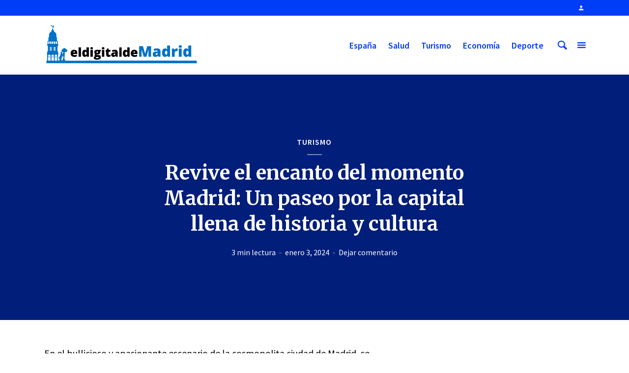

--- FILE ---
content_type: text/html; charset=UTF-8
request_url: https://www.eldigitaldemadrid.es/2024/01/03/momento-madrid/
body_size: 15860
content:
<!DOCTYPE html>
<html lang="es" prefix="og: https://ogp.me/ns#" class="no-js no-svg">
<head>
<meta name="getlinko-verify-code" content="getlinko-verify-e0a3db32275f2112c1456e2ca3bfcbeac7ce248b"/>
<meta charset="UTF-8">
<meta name="viewport" content="width=device-width, initial-scale=1">
<link rel="profile" href="https://gmpg.org/xfn/11">
<style>img:is([sizes="auto" i], [sizes^="auto," i]) { contain-intrinsic-size: 3000px 1500px }</style>
<!-- Optimización para motores de búsqueda de Rank Math -  https://rankmath.com/ -->
<title>Revive el encanto del momento Madrid: Un paseo por la capital llena de historia y cultura - El Digital de Madrid</title>
<meta name="robots" content="index, follow, max-snippet:-1, max-video-preview:-1, max-image-preview:large"/>
<link rel="canonical" href="https://www.eldigitaldemadrid.es/2024/01/03/momento-madrid/" />
<meta property="og:locale" content="es_ES" />
<meta property="og:type" content="article" />
<meta property="og:title" content="Revive el encanto del momento Madrid: Un paseo por la capital llena de historia y cultura - El Digital de Madrid" />
<meta property="og:description" content="En el bullicioso y apasionante escenario de la cosmopolita ciudad de Madrid, se esconde un instante mágico en el que todas las emociones convergen: el momento Madrid. Es ese preciso segundo en el que las calles se llenan de vida, los sabores se entrelazan en los bares y la cultura se exhibe en cada rincón. [&hellip;]" />
<meta property="og:url" content="https://www.eldigitaldemadrid.es/2024/01/03/momento-madrid/" />
<meta property="og:site_name" content="El Digital de Madrid" />
<meta property="article:section" content="Turismo" />
<meta property="article:published_time" content="2024-01-03T06:55:26+00:00" />
<meta name="twitter:card" content="summary_large_image" />
<meta name="twitter:title" content="Revive el encanto del momento Madrid: Un paseo por la capital llena de historia y cultura - El Digital de Madrid" />
<meta name="twitter:description" content="En el bullicioso y apasionante escenario de la cosmopolita ciudad de Madrid, se esconde un instante mágico en el que todas las emociones convergen: el momento Madrid. Es ese preciso segundo en el que las calles se llenan de vida, los sabores se entrelazan en los bares y la cultura se exhibe en cada rincón. [&hellip;]" />
<meta name="twitter:creator" content="@digiautor" />
<meta name="twitter:label1" content="Escrito por" />
<meta name="twitter:data1" content="Maria" />
<meta name="twitter:label2" content="Tiempo de lectura" />
<meta name="twitter:data2" content="2 minutos" />
<script type="application/ld+json" class="rank-math-schema">{"@context":"https://schema.org","@graph":[{"@type":"Organization","@id":"https://www.eldigitaldemadrid.es/#organization","name":"El Digital de Madrid","url":"https://www.eldigitaldemadrid.es","logo":{"@type":"ImageObject","@id":"https://www.eldigitaldemadrid.es/#logo","url":"https://www.eldigitaldemadrid.es/wp-content/uploads/2020/04/logo-eldigitalmadrid-movil.jpg","contentUrl":"https://www.eldigitaldemadrid.es/wp-content/uploads/2020/04/logo-eldigitalmadrid-movil.jpg","caption":"El Digital de Madrid","inLanguage":"es","width":"631","height":"174"}},{"@type":"WebSite","@id":"https://www.eldigitaldemadrid.es/#website","url":"https://www.eldigitaldemadrid.es","name":"El Digital de Madrid","publisher":{"@id":"https://www.eldigitaldemadrid.es/#organization"},"inLanguage":"es"},{"@type":"WebPage","@id":"https://www.eldigitaldemadrid.es/2024/01/03/momento-madrid/#webpage","url":"https://www.eldigitaldemadrid.es/2024/01/03/momento-madrid/","name":"Revive el encanto del momento Madrid: Un paseo por la capital llena de historia y cultura - El Digital de Madrid","datePublished":"2024-01-03T06:55:26+00:00","dateModified":"2024-01-03T06:55:26+00:00","isPartOf":{"@id":"https://www.eldigitaldemadrid.es/#website"},"inLanguage":"es"},{"@type":"Person","@id":"https://www.eldigitaldemadrid.es/author/maria/","name":"Maria","url":"https://www.eldigitaldemadrid.es/author/maria/","image":{"@type":"ImageObject","@id":"https://secure.gravatar.com/avatar/c5d284d1abecc5a6cd6792f2d1297da95cbc365103a9bdd7063363f80ac6dffd?s=96&amp;d=mm&amp;r=g","url":"https://secure.gravatar.com/avatar/c5d284d1abecc5a6cd6792f2d1297da95cbc365103a9bdd7063363f80ac6dffd?s=96&amp;d=mm&amp;r=g","caption":"Maria","inLanguage":"es"},"sameAs":["https://www.eldigitaldemadrid.es","https://twitter.com/digiautor"],"worksFor":{"@id":"https://www.eldigitaldemadrid.es/#organization"}},{"@type":"NewsArticle","headline":"Revive el encanto del momento Madrid: Un paseo por la capital llena de historia y cultura - El Digital de","datePublished":"2024-01-03T06:55:26+00:00","dateModified":"2024-01-03T06:55:26+00:00","author":{"@id":"https://www.eldigitaldemadrid.es/author/maria/","name":"Maria"},"publisher":{"@id":"https://www.eldigitaldemadrid.es/#organization"},"description":"En el bullicioso y apasionante escenario de la cosmopolita ciudad de Madrid, se esconde un instante m\u00e1gico en el que todas las emociones convergen: el momento Madrid. Es ese preciso segundo en el que las calles se llenan de vida, los sabores se entrelazan en los bares y la cultura se exhibe en cada rinc\u00f3n. Es en ese espacio de tiempo ef\u00edmero donde se construye el alma de la ciudad. Descubre con nosotros la esencia de ese momento Madrid, donde el latido de la ciudad late con m\u00e1s fuerza, vibrando en cada experiencia. Prep\u00e1rate para sumergirte en un viaje por los secretos m\u00e1s fascinantes de esta metr\u00f3poli \u00fanica. \u00a1Bienvenidos al Digital de Madrid!","name":"Revive el encanto del momento Madrid: Un paseo por la capital llena de historia y cultura - El Digital de","@id":"https://www.eldigitaldemadrid.es/2024/01/03/momento-madrid/#richSnippet","isPartOf":{"@id":"https://www.eldigitaldemadrid.es/2024/01/03/momento-madrid/#webpage"},"inLanguage":"es","mainEntityOfPage":{"@id":"https://www.eldigitaldemadrid.es/2024/01/03/momento-madrid/#webpage"}}]}</script>
<!-- /Plugin Rank Math WordPress SEO -->
<link rel='dns-prefetch' href='//www.googletagmanager.com' />
<link rel='dns-prefetch' href='//fonts.googleapis.com' />
<link rel="alternate" type="application/rss+xml" title="El Digital de Madrid &raquo; Feed" href="https://www.eldigitaldemadrid.es/feed/" />
<link rel="alternate" type="application/rss+xml" title="El Digital de Madrid &raquo; Feed de los comentarios" href="https://www.eldigitaldemadrid.es/comments/feed/" />
<link rel="alternate" type="application/rss+xml" title="El Digital de Madrid &raquo; Comentario Revive el encanto del momento Madrid: Un paseo por la capital llena de historia y cultura del feed" href="https://www.eldigitaldemadrid.es/2024/01/03/momento-madrid/feed/" />
<script type="text/javascript">
/* <![CDATA[ */
window._wpemojiSettings = {"baseUrl":"https:\/\/s.w.org\/images\/core\/emoji\/16.0.1\/72x72\/","ext":".png","svgUrl":"https:\/\/s.w.org\/images\/core\/emoji\/16.0.1\/svg\/","svgExt":".svg","source":{"concatemoji":"https:\/\/www.eldigitaldemadrid.es\/wp-includes\/js\/wp-emoji-release.min.js?ver=6.8.3"}};
/*! This file is auto-generated */
!function(s,n){var o,i,e;function c(e){try{var t={supportTests:e,timestamp:(new Date).valueOf()};sessionStorage.setItem(o,JSON.stringify(t))}catch(e){}}function p(e,t,n){e.clearRect(0,0,e.canvas.width,e.canvas.height),e.fillText(t,0,0);var t=new Uint32Array(e.getImageData(0,0,e.canvas.width,e.canvas.height).data),a=(e.clearRect(0,0,e.canvas.width,e.canvas.height),e.fillText(n,0,0),new Uint32Array(e.getImageData(0,0,e.canvas.width,e.canvas.height).data));return t.every(function(e,t){return e===a[t]})}function u(e,t){e.clearRect(0,0,e.canvas.width,e.canvas.height),e.fillText(t,0,0);for(var n=e.getImageData(16,16,1,1),a=0;a<n.data.length;a++)if(0!==n.data[a])return!1;return!0}function f(e,t,n,a){switch(t){case"flag":return n(e,"\ud83c\udff3\ufe0f\u200d\u26a7\ufe0f","\ud83c\udff3\ufe0f\u200b\u26a7\ufe0f")?!1:!n(e,"\ud83c\udde8\ud83c\uddf6","\ud83c\udde8\u200b\ud83c\uddf6")&&!n(e,"\ud83c\udff4\udb40\udc67\udb40\udc62\udb40\udc65\udb40\udc6e\udb40\udc67\udb40\udc7f","\ud83c\udff4\u200b\udb40\udc67\u200b\udb40\udc62\u200b\udb40\udc65\u200b\udb40\udc6e\u200b\udb40\udc67\u200b\udb40\udc7f");case"emoji":return!a(e,"\ud83e\udedf")}return!1}function g(e,t,n,a){var r="undefined"!=typeof WorkerGlobalScope&&self instanceof WorkerGlobalScope?new OffscreenCanvas(300,150):s.createElement("canvas"),o=r.getContext("2d",{willReadFrequently:!0}),i=(o.textBaseline="top",o.font="600 32px Arial",{});return e.forEach(function(e){i[e]=t(o,e,n,a)}),i}function t(e){var t=s.createElement("script");t.src=e,t.defer=!0,s.head.appendChild(t)}"undefined"!=typeof Promise&&(o="wpEmojiSettingsSupports",i=["flag","emoji"],n.supports={everything:!0,everythingExceptFlag:!0},e=new Promise(function(e){s.addEventListener("DOMContentLoaded",e,{once:!0})}),new Promise(function(t){var n=function(){try{var e=JSON.parse(sessionStorage.getItem(o));if("object"==typeof e&&"number"==typeof e.timestamp&&(new Date).valueOf()<e.timestamp+604800&&"object"==typeof e.supportTests)return e.supportTests}catch(e){}return null}();if(!n){if("undefined"!=typeof Worker&&"undefined"!=typeof OffscreenCanvas&&"undefined"!=typeof URL&&URL.createObjectURL&&"undefined"!=typeof Blob)try{var e="postMessage("+g.toString()+"("+[JSON.stringify(i),f.toString(),p.toString(),u.toString()].join(",")+"));",a=new Blob([e],{type:"text/javascript"}),r=new Worker(URL.createObjectURL(a),{name:"wpTestEmojiSupports"});return void(r.onmessage=function(e){c(n=e.data),r.terminate(),t(n)})}catch(e){}c(n=g(i,f,p,u))}t(n)}).then(function(e){for(var t in e)n.supports[t]=e[t],n.supports.everything=n.supports.everything&&n.supports[t],"flag"!==t&&(n.supports.everythingExceptFlag=n.supports.everythingExceptFlag&&n.supports[t]);n.supports.everythingExceptFlag=n.supports.everythingExceptFlag&&!n.supports.flag,n.DOMReady=!1,n.readyCallback=function(){n.DOMReady=!0}}).then(function(){return e}).then(function(){var e;n.supports.everything||(n.readyCallback(),(e=n.source||{}).concatemoji?t(e.concatemoji):e.wpemoji&&e.twemoji&&(t(e.twemoji),t(e.wpemoji)))}))}((window,document),window._wpemojiSettings);
/* ]]> */
</script>
<style id='wp-emoji-styles-inline-css' type='text/css'>
img.wp-smiley, img.emoji {
display: inline !important;
border: none !important;
box-shadow: none !important;
height: 1em !important;
width: 1em !important;
margin: 0 0.07em !important;
vertical-align: -0.1em !important;
background: none !important;
padding: 0 !important;
}
</style>
<!-- <link rel='stylesheet' id='wp-block-library-css' href='https://www.eldigitaldemadrid.es/wp-includes/css/dist/block-library/style.min.css?ver=6.8.3' type='text/css' media='all' /> -->
<link rel="stylesheet" type="text/css" href="//www.eldigitaldemadrid.es/wp-content/cache/wpfc-minified/qua5lisl/brewh.css" media="all"/>
<style id='classic-theme-styles-inline-css' type='text/css'>
/*! This file is auto-generated */
.wp-block-button__link{color:#fff;background-color:#32373c;border-radius:9999px;box-shadow:none;text-decoration:none;padding:calc(.667em + 2px) calc(1.333em + 2px);font-size:1.125em}.wp-block-file__button{background:#32373c;color:#fff;text-decoration:none}
</style>
<style id='global-styles-inline-css' type='text/css'>
:root{--wp--preset--aspect-ratio--square: 1;--wp--preset--aspect-ratio--4-3: 4/3;--wp--preset--aspect-ratio--3-4: 3/4;--wp--preset--aspect-ratio--3-2: 3/2;--wp--preset--aspect-ratio--2-3: 2/3;--wp--preset--aspect-ratio--16-9: 16/9;--wp--preset--aspect-ratio--9-16: 9/16;--wp--preset--color--black: #000000;--wp--preset--color--cyan-bluish-gray: #abb8c3;--wp--preset--color--white: #ffffff;--wp--preset--color--pale-pink: #f78da7;--wp--preset--color--vivid-red: #cf2e2e;--wp--preset--color--luminous-vivid-orange: #ff6900;--wp--preset--color--luminous-vivid-amber: #fcb900;--wp--preset--color--light-green-cyan: #7bdcb5;--wp--preset--color--vivid-green-cyan: #00d084;--wp--preset--color--pale-cyan-blue: #8ed1fc;--wp--preset--color--vivid-cyan-blue: #0693e3;--wp--preset--color--vivid-purple: #9b51e0;--wp--preset--color--opinion-acc: #003df6;--wp--preset--color--opinion-txt: #000000;--wp--preset--color--opinion-bg: #ffffff;--wp--preset--color--opinion-bg-light: #ffffff;--wp--preset--gradient--vivid-cyan-blue-to-vivid-purple: linear-gradient(135deg,rgba(6,147,227,1) 0%,rgb(155,81,224) 100%);--wp--preset--gradient--light-green-cyan-to-vivid-green-cyan: linear-gradient(135deg,rgb(122,220,180) 0%,rgb(0,208,130) 100%);--wp--preset--gradient--luminous-vivid-amber-to-luminous-vivid-orange: linear-gradient(135deg,rgba(252,185,0,1) 0%,rgba(255,105,0,1) 100%);--wp--preset--gradient--luminous-vivid-orange-to-vivid-red: linear-gradient(135deg,rgba(255,105,0,1) 0%,rgb(207,46,46) 100%);--wp--preset--gradient--very-light-gray-to-cyan-bluish-gray: linear-gradient(135deg,rgb(238,238,238) 0%,rgb(169,184,195) 100%);--wp--preset--gradient--cool-to-warm-spectrum: linear-gradient(135deg,rgb(74,234,220) 0%,rgb(151,120,209) 20%,rgb(207,42,186) 40%,rgb(238,44,130) 60%,rgb(251,105,98) 80%,rgb(254,248,76) 100%);--wp--preset--gradient--blush-light-purple: linear-gradient(135deg,rgb(255,206,236) 0%,rgb(152,150,240) 100%);--wp--preset--gradient--blush-bordeaux: linear-gradient(135deg,rgb(254,205,165) 0%,rgb(254,45,45) 50%,rgb(107,0,62) 100%);--wp--preset--gradient--luminous-dusk: linear-gradient(135deg,rgb(255,203,112) 0%,rgb(199,81,192) 50%,rgb(65,88,208) 100%);--wp--preset--gradient--pale-ocean: linear-gradient(135deg,rgb(255,245,203) 0%,rgb(182,227,212) 50%,rgb(51,167,181) 100%);--wp--preset--gradient--electric-grass: linear-gradient(135deg,rgb(202,248,128) 0%,rgb(113,206,126) 100%);--wp--preset--gradient--midnight: linear-gradient(135deg,rgb(2,3,129) 0%,rgb(40,116,252) 100%);--wp--preset--font-size--small: 16px;--wp--preset--font-size--medium: 20px;--wp--preset--font-size--large: 30px;--wp--preset--font-size--x-large: 42px;--wp--preset--font-size--normal: 20px;--wp--preset--font-size--huge: 40px;--wp--preset--spacing--20: 0.44rem;--wp--preset--spacing--30: 0.67rem;--wp--preset--spacing--40: 1rem;--wp--preset--spacing--50: 1.5rem;--wp--preset--spacing--60: 2.25rem;--wp--preset--spacing--70: 3.38rem;--wp--preset--spacing--80: 5.06rem;--wp--preset--shadow--natural: 6px 6px 9px rgba(0, 0, 0, 0.2);--wp--preset--shadow--deep: 12px 12px 50px rgba(0, 0, 0, 0.4);--wp--preset--shadow--sharp: 6px 6px 0px rgba(0, 0, 0, 0.2);--wp--preset--shadow--outlined: 6px 6px 0px -3px rgba(255, 255, 255, 1), 6px 6px rgba(0, 0, 0, 1);--wp--preset--shadow--crisp: 6px 6px 0px rgba(0, 0, 0, 1);}:where(.is-layout-flex){gap: 0.5em;}:where(.is-layout-grid){gap: 0.5em;}body .is-layout-flex{display: flex;}.is-layout-flex{flex-wrap: wrap;align-items: center;}.is-layout-flex > :is(*, div){margin: 0;}body .is-layout-grid{display: grid;}.is-layout-grid > :is(*, div){margin: 0;}:where(.wp-block-columns.is-layout-flex){gap: 2em;}:where(.wp-block-columns.is-layout-grid){gap: 2em;}:where(.wp-block-post-template.is-layout-flex){gap: 1.25em;}:where(.wp-block-post-template.is-layout-grid){gap: 1.25em;}.has-black-color{color: var(--wp--preset--color--black) !important;}.has-cyan-bluish-gray-color{color: var(--wp--preset--color--cyan-bluish-gray) !important;}.has-white-color{color: var(--wp--preset--color--white) !important;}.has-pale-pink-color{color: var(--wp--preset--color--pale-pink) !important;}.has-vivid-red-color{color: var(--wp--preset--color--vivid-red) !important;}.has-luminous-vivid-orange-color{color: var(--wp--preset--color--luminous-vivid-orange) !important;}.has-luminous-vivid-amber-color{color: var(--wp--preset--color--luminous-vivid-amber) !important;}.has-light-green-cyan-color{color: var(--wp--preset--color--light-green-cyan) !important;}.has-vivid-green-cyan-color{color: var(--wp--preset--color--vivid-green-cyan) !important;}.has-pale-cyan-blue-color{color: var(--wp--preset--color--pale-cyan-blue) !important;}.has-vivid-cyan-blue-color{color: var(--wp--preset--color--vivid-cyan-blue) !important;}.has-vivid-purple-color{color: var(--wp--preset--color--vivid-purple) !important;}.has-black-background-color{background-color: var(--wp--preset--color--black) !important;}.has-cyan-bluish-gray-background-color{background-color: var(--wp--preset--color--cyan-bluish-gray) !important;}.has-white-background-color{background-color: var(--wp--preset--color--white) !important;}.has-pale-pink-background-color{background-color: var(--wp--preset--color--pale-pink) !important;}.has-vivid-red-background-color{background-color: var(--wp--preset--color--vivid-red) !important;}.has-luminous-vivid-orange-background-color{background-color: var(--wp--preset--color--luminous-vivid-orange) !important;}.has-luminous-vivid-amber-background-color{background-color: var(--wp--preset--color--luminous-vivid-amber) !important;}.has-light-green-cyan-background-color{background-color: var(--wp--preset--color--light-green-cyan) !important;}.has-vivid-green-cyan-background-color{background-color: var(--wp--preset--color--vivid-green-cyan) !important;}.has-pale-cyan-blue-background-color{background-color: var(--wp--preset--color--pale-cyan-blue) !important;}.has-vivid-cyan-blue-background-color{background-color: var(--wp--preset--color--vivid-cyan-blue) !important;}.has-vivid-purple-background-color{background-color: var(--wp--preset--color--vivid-purple) !important;}.has-black-border-color{border-color: var(--wp--preset--color--black) !important;}.has-cyan-bluish-gray-border-color{border-color: var(--wp--preset--color--cyan-bluish-gray) !important;}.has-white-border-color{border-color: var(--wp--preset--color--white) !important;}.has-pale-pink-border-color{border-color: var(--wp--preset--color--pale-pink) !important;}.has-vivid-red-border-color{border-color: var(--wp--preset--color--vivid-red) !important;}.has-luminous-vivid-orange-border-color{border-color: var(--wp--preset--color--luminous-vivid-orange) !important;}.has-luminous-vivid-amber-border-color{border-color: var(--wp--preset--color--luminous-vivid-amber) !important;}.has-light-green-cyan-border-color{border-color: var(--wp--preset--color--light-green-cyan) !important;}.has-vivid-green-cyan-border-color{border-color: var(--wp--preset--color--vivid-green-cyan) !important;}.has-pale-cyan-blue-border-color{border-color: var(--wp--preset--color--pale-cyan-blue) !important;}.has-vivid-cyan-blue-border-color{border-color: var(--wp--preset--color--vivid-cyan-blue) !important;}.has-vivid-purple-border-color{border-color: var(--wp--preset--color--vivid-purple) !important;}.has-vivid-cyan-blue-to-vivid-purple-gradient-background{background: var(--wp--preset--gradient--vivid-cyan-blue-to-vivid-purple) !important;}.has-light-green-cyan-to-vivid-green-cyan-gradient-background{background: var(--wp--preset--gradient--light-green-cyan-to-vivid-green-cyan) !important;}.has-luminous-vivid-amber-to-luminous-vivid-orange-gradient-background{background: var(--wp--preset--gradient--luminous-vivid-amber-to-luminous-vivid-orange) !important;}.has-luminous-vivid-orange-to-vivid-red-gradient-background{background: var(--wp--preset--gradient--luminous-vivid-orange-to-vivid-red) !important;}.has-very-light-gray-to-cyan-bluish-gray-gradient-background{background: var(--wp--preset--gradient--very-light-gray-to-cyan-bluish-gray) !important;}.has-cool-to-warm-spectrum-gradient-background{background: var(--wp--preset--gradient--cool-to-warm-spectrum) !important;}.has-blush-light-purple-gradient-background{background: var(--wp--preset--gradient--blush-light-purple) !important;}.has-blush-bordeaux-gradient-background{background: var(--wp--preset--gradient--blush-bordeaux) !important;}.has-luminous-dusk-gradient-background{background: var(--wp--preset--gradient--luminous-dusk) !important;}.has-pale-ocean-gradient-background{background: var(--wp--preset--gradient--pale-ocean) !important;}.has-electric-grass-gradient-background{background: var(--wp--preset--gradient--electric-grass) !important;}.has-midnight-gradient-background{background: var(--wp--preset--gradient--midnight) !important;}.has-small-font-size{font-size: var(--wp--preset--font-size--small) !important;}.has-medium-font-size{font-size: var(--wp--preset--font-size--medium) !important;}.has-large-font-size{font-size: var(--wp--preset--font-size--large) !important;}.has-x-large-font-size{font-size: var(--wp--preset--font-size--x-large) !important;}
:where(.wp-block-post-template.is-layout-flex){gap: 1.25em;}:where(.wp-block-post-template.is-layout-grid){gap: 1.25em;}
:where(.wp-block-columns.is-layout-flex){gap: 2em;}:where(.wp-block-columns.is-layout-grid){gap: 2em;}
:root :where(.wp-block-pullquote){font-size: 1.5em;line-height: 1.6;}
</style>
<!-- <link rel='stylesheet' id='contact-form-7-css' href='https://www.eldigitaldemadrid.es/wp-content/plugins/contact-form-7/includes/css/styles.css?ver=6.1.4' type='text/css' media='all' /> -->
<!-- <link rel='stylesheet' id='weather-atlas-public-css' href='https://www.eldigitaldemadrid.es/wp-content/plugins/weather-atlas/public/css/weather-atlas-public.min.css?ver=3.0.4' type='text/css' media='all' /> -->
<!-- <link rel='stylesheet' id='weather-icons-css' href='https://www.eldigitaldemadrid.es/wp-content/plugins/weather-atlas/public/font/weather-icons/weather-icons.min.css?ver=3.0.4' type='text/css' media='all' /> -->
<link rel="stylesheet" type="text/css" href="//www.eldigitaldemadrid.es/wp-content/cache/wpfc-minified/7lm016xs/brewh.css" media="all"/>
<link rel='stylesheet' id='wpb-google-fonts-css' href='//fonts.googleapis.com/css?family=Open+Sans&#038;ver=6.8.3' type='text/css' media='all' />
<link rel='stylesheet' id='opinion-fonts-css' href='https://fonts.googleapis.com/css?family=Source+Sans+Pro%3A400%2C600%7CMerriweather%3A400%2C700&#038;subset=latin%2Clatin-ext&#038;ver=1.2.3' type='text/css' media='all' />
<!-- <link rel='stylesheet' id='opinion-main-css' href='https://www.eldigitaldemadrid.es/wp-content/themes/opinion/assets/css/min.css?ver=1.2.3' type='text/css' media='all' /> -->
<link rel="stylesheet" type="text/css" href="//www.eldigitaldemadrid.es/wp-content/cache/wpfc-minified/8mms21ud/brewh.css" media="all"/>
<style id='opinion-main-inline-css' type='text/css'>
@media (min-width: 570px){.container {padding-left: 23px;padding-right: 23px;}}@media (min-width: 970px){.container {padding-left: 26px;padding-right: 26px;}}@media (min-width: 1100px){.container {padding-left: 52px;padding-right: 52px;}.row {margin-left: -26px;margin-right: -26px;}.col, .col-1, .col-10, .col-11, .col-12, .col-2, .col-3, .col-4, .col-5, .col-6, .col-7, .col-8, .col-9, .col-auto,.col-lg, .col-lg-1, .col-lg-10, .col-lg-11, .col-lg-12, .col-lg-2, .col-lg-3, .col-lg-4, .col-lg-5, .col-lg-6, .col-lg-7,.col-lg-8, .col-lg-9, .col-lg-auto, .col-md, .col-md-1, .col-md-10, .col-md-11, .col-md-12, .col-md-2, .col-md-3, .col-md-4,.col-md-5, .col-md-6, .col-md-7, .col-md-8, .col-md-9, .col-md-auto, .col-sm, .col-sm-1, .col-sm-10, .col-sm-11, .col-sm-12, .col-sm-2,.col-sm-3, .col-sm-4, .col-sm-5, .col-sm-6, .col-sm-7, .col-sm-8, .col-sm-9, .col-sm-auto, .col-xl, .col-xl-1, .col-xl-10, .col-xl-11, .col-xl-12,.col-xl-2, .col-xl-3, .col-xl-4, .col-xl-5, .col-xl-6, .col-xl-7, .col-xl-8, .col-xl-9, .col-xl-auto{padding-left: 26px;padding-right: 26px;}}.opinion-top-bar{background-color: #003df6;color: #ffffff;}.opinion-top-bar .sub-menu{background-color: #003df6;}.opinion-top-bar a{color: #ffffff;}.opinion-top-bar ul li a:before{background-color: #003df6;}.opinion-top-bar .container{height: 32px;}.opinion-header{font-family: 'Source Sans Pro';font-weight: 600;background: #ffffff;color: #003df6;font-size: 2rem;}.opinion-header a{font-size: 1.8rem;color: #003df6;}.opinion-header li:hover > a,.opinion-action-close:hover,.opinion-header .opinion-menu > li.current-menu-ancestor>a,.opinion-header .opinion-menu > li.current-menu-item>a {color: #003df6;}.opinion-header .site-title a{font-size: 4.0rem;}.opinion-header .opinion-menu .sub-menu{background: #003df6;}.opinion-header .opinion-menu .sub-menu .sub-menu{border-left: 1px solid rgba(255,255,255,0.1);}.opinion-header .opinion-menu .sub-menu .opinion-rev.sub-menu{border-left: none;border-right: 1px solid rgba(255,255,255,0.1);}.opinion-header .opinion-menu .sub-menu li a{color: #FFF;}.opinion-header-border {background: rgba(0,61,246,0.1);}body .opinion-header-sticky>.container:first-child{height: 82px;}.opinion-header-sticky .opinion-logo img{max-height: 82px; }ul.opinion-menu .opinion-mega-menu > .sub-menu{top: 80px;}body .opinion-header-sticky ul.opinion-menu .opinion-mega-menu > .sub-menu{top: 61px;}body,#cancel-comment-reply-link{font-family: 'Source Sans Pro';font-weight: 400;}body{font-size: 1.6rem;color: #000000;background: #ffffff;}.entry-category a,.section-nav a{color: #000000;}.entry-title,.entry-title a,h1, h2, h3, h4, h5, h6, .h1, .h2, .h3, .h4, .h5, .h6{color: #000000;}.entry-meta-primary a:after{background-color: #003df6;}.entry-category a:hover,.section-nav a:hover,.entry-title a:hover,.entry-meta a:hover,.fn a:hover,.slot-title a:hover{background: rgba(0,0,0,0.1);}.entry-category:after,.entry-category a + a:before,.meta-item +.meta-item:before,.section-nav li + li a:before,.section-title + .section-nav:before,.opinion-single .entry-tags:before,.opinion-single .entry-share:before,.section-nav:before{background-color: #000000;}.format-audio .entry-title a:before,.format-gallery .entry-title a:before,.format-video .entry-title a:before,.sticky .entry-title a:before{background-color: #000000;color: #ffffff;}.opinion-duotone .entry-title a:before,.opinion-inverted .entry-title a:before{background-color: #FFF;color: #000000;}.opinion-duotone .entry-media a::after,.opinion-duotone .entry-media a::before {background: #003df6;}.opinion-duotone .entry-meta-primary a:after {border: 1px solid rgba(255,255,255,0.8);}.opinion-breadcrumbs{color:rgba(0,0,0,0.5);}.opinion-breadcrumbs a{color: #003df6;}.opinion-breadcrumbs a:hover{background: rgba(0,61,246,0.1);}.meks_ess a:hover{background-color: #000000;}a{color: #000000;}.entry-content a,.entry-content li a,.comment-content a{color: #000000;box-shadow: 0 1px 0 rgba(0,0,0,0.5);}.entry-content p a:hover,.entry-content li a:hover,.comment-content a:hover,.entry-content .wp-caption-text a:hover{background: rgba(0,0,0,0.1);}.entry-content blockquote cite a,.entry-content blockquote p a{box-shadow: 0 1px 0 rgba(255,255,255,0.5);}.entry-content blockquote cite a:hover,.entry-content blockquote p a:hover{background: rgba(255,255,255,0.1);}.entry-meta a,.section-meta a{color: #000000;}blockquote{background: #003df6;color: #ffffff;}.menu-main .sub-menu li a{font-size: 1.8rem;}thead{background: #000000;color: #ffffff;}code,pre,pre h2{background: #000000;color: #ffffff;}h1,h2,h3,h4,.h1,.h2,.h3,.h4,h5,h6,.h5,.h6,blockquote,.fn,.mks_author_widget h3,.opinion-menu .opinion-mega-menu .opinion-menu-posts li a,.wp-block-cover .wp-block-cover-image-text, .wp-block-cover .wp-block-cover-text, .wp-block-cover h2, .wp-block-cover-image .wp-block-cover-image-text, .wp-block-cover-image .wp-block-cover-text, .wp-block-cover-image h2{font-family: 'Merriweather';font-weight: 700;}h1,h2,h3,h4,.h1,.h2,.h3,.h4,.fn,.mks_author_widget h3,.opinion-menu .opinion-mega-menu .opinion-menu-posts li a{font-size: 2.4rem;}.opinion-menu .opinion-mega-menu .opinion-menu-posts li a{font-size:1.6rem;}h5,h6,.h5,.h6{font-size: 2rem;}.section-title{font-size: 2.4rem;}.opinion-sidebar,.font-small,.font-medium,.entry-summary,.opinion-footer,.wp-block-quote cite{font-size: 1.6rem;line-height:1.5;}.h2-md,.fn,.wp-block-cover-image .wp-block-cover-image-text, .wp-block-cover-image .wp-block-cover-text, .wp-block-cover-image h2, .wp-block-cover .wp-block-cover-image-text, .wp-block-cover .wp-block-cover-text, .wp-block-cover h2{font-size: 1.8rem;}.opinion-header > .container:first-child{height: 90px;}.opinion-header .site-title img{max-height: 70px;}@media (min-width: 570px){body{font-size: 1.8rem;}.opinion-header > .container:first-child{height: 110px;}.opinion-header .site-title img{max-height: 90px;}.h2-md{font-size: 2.4rem;}.opinion-single-cover{height: 375px;}.opinion-page-cover{height: 300px;}.opinion-category-cover{height: 375px;}.opinion-layout-h-cover{height: 464px;}.opinion-layout-l-cover{height: 473px;}.opinion-layout-m{height: 557px;}.opinion-layout-m-cover{height: 464px;}.entry-category a,.section-nav a,.section-category a,.entry-meta,.section-meta{font-size: 1.6rem;}.opinion-layout-small .entry-category a{font-size: 1.5rem;}}@media (min-width: 970px){body{font-size: 2.0rem;}h1,.h1,.section-title{font-size: 3.2rem;}h2,.h2,.h2-md {font-size: 3rem;}h3,.h3,.wp-block-cover .wp-block-cover-image-text, .wp-block-cover .wp-block-cover-text, .wp-block-cover h2, .wp-block-cover-image .wp-block-cover-image-text, .wp-block-cover-image .wp-block-cover-text, .wp-block-cover-image h2 {font-size: 2.6rem;}h4,.h4 {font-size: 2.2rem;}h5,.h5,.mks_author_widget h3 {font-size: 2rem;}h6,.h6,.fn,blockquote{font-size: 1.8rem;}.font-medium{font-size: 1.8rem;}.opinion-header > .container:first-child{height: 120px;}.opinion-header .site-title img{max-height: 100px;}.opinion-single-cover{height: 500px;}.opinion-page-cover{height: 400px;}.opinion-category-cover{height: 500px;}.opinion-layout-h-cover{height: 619px;}.opinion-layout-l-cover{height: 515px;}.opinion-layout-m{height: 619px;}.opinion-layout-m-cover{height: 619px;}}@media (min-width: 1100px){h1,.h1{font-size: 4.0rem;}h2,.h2,.h2-md {font-size: 3.2rem;}h3,.h3 {font-size: 2.6rem;}h4,.h4 {font-size: 2.4rem;}h5,.h5,.mks_author_widget h3 {font-size: 2.2rem;}h6,.h6,.fn,blockquote{font-size: 2.0rem;}.section-title{font-size: 4.0rem;}}.opinion-bg-light,.opinion-comments .comment-respond{background: #ffffff;color: #000000;}.opinion-sidebar a,.widget_calendar table caption{color: #000000;}.widget p a:hover,.widget li a:hover,.widget .entry-header a:hover{background-color: rgba(0,0,0,0.1);}.widget-title{font-family: 'Source Sans Pro';font-weight: 600;font-size: 2.0rem;}.widget_calendar table tbody td a{background: hsla(275, 23%, 67%, .8);}.comment-author-link,.recentcomments{color: rgba(77,70,79,.6);}.widget .mks_social_widgetli a:hover{background-color: rgba(77,70,79,1);opacity: 1;}.widget .wp-caption-text:after{background: rgba(77,70,79,1);}.opinion-inverted .widget-title,.mks_author_widget .opinion-inverted h3{color: #ffffff;}.mks_ads_widget .opinion-inverted .widget-title{color: #000000;}.widget .opinion-invertedp a:hover,.widget .opinion-inverted li a:hover{background-color: rgba(255,255,255,0.1);}.opinion-footer{background-color: #003df6;}.opinion-footer,.opinion-footer a,.opinion-footer .widget-title{color: #ffffff;}.opinion-prefooter a:hover{color: #003df6;}.opinion-footer-widgets .widget a:hover{background: rgba(255,255,255,0.1);}.opinion-footer-widgets .comment-author-link,.opinion-footer-widgets .recentcomments{color: rgba(255,255,255,0.6);}.opinion-footer-widgets button,.opinion-footer-widgets input[type=submit]{background: #003df6;color: #ffffff;}.opinion-footer-widgets button:hover,.opinion-footer-widgets input[type=submit]:hover,.opinion-footer-widgets .widget .tagcloud a:hover{background: #ffffff;color: #003df6;}.opinion-footer-widgets .wp-caption-text:after{background: #ffffff;}.opinion-footer-widgets .widget .tagcloud a{border-color: rgba(255,255,255,0.5);color: #ffffff;}.opinion-postfooter a{box-shadow: 0 1px 0 rgba(255,255,255,0.5);}.opinion-postfooter a:hover{background: rgba(255,255,255,0.1);}.opinion-postfooter:before{background: #ffffff;}.opinion-button,.entry-content .opinion-button,input[type="submit"],.comment-reply-link,.opinion-pagination a,.widget .mks_read_more a,.widget .mks_autor_link_wrap a,button,.meks-instagram-follow-link .meks-widget-cta,.opinion-comments .page-numbers li a,ul.mks_social_widget_ul li a,body div.wpforms-container-full .wpforms-form input[type=submit], body div.wpforms-container-full .wpforms-form button[type=submit], body div.wpforms-container-full .wpforms-form .wpforms-page-button{background-color: #003df6;color: #ffffff;}.opinion-button:hover,.entry-content .opinion-button:hover,input[type="submit"]:hover,.comment-reply-link:hover,.opinion-pagination a:hover,.widget .mks_read_more a:hover,.widget .mks_autor_link_wrap a:hover,button:hover,.meks-instagram-follow-link .meks-widget-cta:hover,.opinion-comments .page-numbers li a:hover,ul.mks_social_widget_ul li a:hover,body div.wpforms-container-full .wpforms-form input[type=submit]:hover, body div.wpforms-container-full .wpforms-form button[type=submit]:hover, body div.wpforms-container-full .wpforms-form .wpforms-page-button:hover,body div.wpforms-container-full .wpforms-form input[type=submit]:focus, body div.wpforms-container-full .wpforms-form button[type=submit]:focus, body div.wpforms-container-full .wpforms-form .wpforms-page-button:focus {background: #000000;}.opinion-button.opinion-button-hollow,.opinion-single .entry-tags a,.comment-reply-link,.page-numbers.current,.widget .tagcloud a,.opinion-comments .page-numbers li span{background: transparent;color:#000000;border-color: rgba(0,0,0,0.5);}.opinion-button.opinion-button-hollow:hover,.opinion-single .entry-tags a:hover,.comment-reply-link:hover,.widget .tagcloud a:hover,#cancel-comment-reply-link:hover{background: #000000;color: #ffffff;}.entry-content a.mks_button:hover,.entry-content a.mks_ico:hover{background-color: #000000 !important;}.opinion-sticky-bottom{background: #ffffff;}input[type=number], input[type=text], input[type=email], input[type=url], input[type=tel], input[type=password], input[type=date], input[type=search], select, textarea {background: #ffffff;border-color: rgba(0,0,0,0.2);}::-webkit-input-placeholder {border-color: rgba(0,0,0,0.5);}::-moz-placeholder {border-color: rgba(0,0,0,0.5);}:-ms-input-placeholder {border-color: rgba(0,0,0,0.5);}:-moz-placeholder {border-color: rgba(0,0,0,0.5);}.opinion-pagination{border-color: rgba(0,0,0,0.1);}.double-bounce1, .double-bounce2{background-color: rgba(0,61,246,0.5);}.opinion-inverted .opinion-button.opinion-button-hollow{color: #FFF;border-color: rgba(255, 255, 255, 0.5);}.opinion-inverted .opinion-button:hover,.opinion-inverted .entry-content .opinion-button:hover,.opinion-inverted input[type="submit"]:hover,.opinion-inverted .comment-reply-link:hover,.opinion-inverted .opinion-pagination a:hover,.opinion-inverted .page-numbers.current:hover,.widget .opinion-inverted .mks_read_more a:hover,.widget .opinion-inverted .mks_autor_link_wrap a:hover,.widget .opinion-inverted .meks-instagram-follow-link .meks-widget-cta:hover,.opinion-inverted button:hover,.opinion-section-instagram .meks-instagram-follow-link .meks-widget-cta,.opinion-section-instagram .opinion-button,.opinion-module-slider .owl-nav.container .opinion-button,.widget .opinion-inverted ul.mks_social_widget_ul li a:hover,.gallery-columns-1 .opinion-button,.wp-block-gallery.columns-1 .opinion-button {background: #ffffff;color: #000000;}.widget .opinion-inverted ul.mks_social_widget_ul li a:hover:before{color: #000000;}.entry-content .opinion-inverted p a,.comment-content blockquote a{color: #ffffff;box-shadow: 0 1px 0 rgba(255,255,255,0.5);}.entry-content .opinion-inverted p a:hover,.comment-content blockquote a:hover{background: rgba(255,255,255,0.1);}.opinion-section-instagram .meks-instagram-follow-link .meks-widget-cta:hover,.opinion-section-instagram .opinion-button:hover,.opinion-module-slider .owl-nav.container .opinion-button:hover,.gallery-columns-1 .opinion-button:hover,.wp-block-gallery.columns-1 .opinion-button:hover{background: #000000;color: #ffffff;}.opinion-inverted{background-color: #000000;color: #ffffff;}.opinion-inverted a,.comment-content blockquote cite a,.entry-content blockquote cite a,.entry-content blockquote p a,.opinion-inverted .entry-header,.opinion-inverted .entry-category a,.opinion-inverted .entry-title a,.opinion-inverted .entry-meta a,.opinion-inverted .section-title{color: #ffffff;}.opinion-inverted .entry-category:after,.opinion-inverted .entry-category a + a:before,.opinion-inverted .meta-item +.meta-item:before{background-color: #ffffff;}.opinion-inverted .entry-category a:hover,.opinion-inverted .section-nav a:hover,.opinion-inverted .entry-title a:hover,.opinion-inverted .entry-meta a:hover,.opinion-inverted a:hover{background: rgba(255,255,255,0.1);}.opinion-inverted p a{box-shadow: 0 1px 0 rgba(255,255,255,0.5);}.opinion-inverted p a:hover{background: rgba(255,255,255,0.1);}.opinion-accent{background-color: #003df6;}.opinion-accent button,.opinion-accent .meks-instagram-follow-link .meks-widget-cta,.opinion-accent .mks_autor_link_wrap a{background-color: #000000;}body .entry-content .wp-audio-shortcode .mejs-controls{background-color: #003df6;}.wp-block-image figcaption{color: #000000;}.entry-content .wp-block-button__link{background: #003df6;color: #ffffff;}.is-style-outline .wp-block-button__link{border: 2px solid #000000;color: #000000;}.wp-block-button__link:hover{background-color: #000000;color: #ffffff;}.wp-block-separator{border-color: #000000;}.wp-block-pullquote:not(.is-style-solid-color){border-top:4px solid #003df6;border-bottom:4px solid #003df6;color: #000000;}.wp-block-pullquote:not(.is-style-solid-color) blockquote{color: #000000;}.opinion-sidebar-none .wp-block-pullquote.alignfull.is-style-solid-color{box-shadow: -526px 0 0 #003df6, -1052px 0 0 #003df6,526px 0 0 #003df6, 1052px 0 0 #003df6;}@media (min-width: 970px){img.size-opinion-a{ height: 472px;}img.size-opinion-b{ height: 478px;}img.size-opinion-c{ height: 295px;}img.size-opinion-d{ height: 222px;}img.size-opinion-e{ height: 295px;}img.size-opinion-f{ height: 204px;}img.size-opinion-g{ height: 166px;}img.size-opinion-h{ height: 619px;}img.size-opinion-i{ height: 478px;}img.size-opinion-j{ height: 524px;}img.size-opinion-k{ height: 443px;}img.size-opinion-l{ height: 515px;}img.size-opinion-m{ height: 619px;}img.size-opinion-o{ height: 619px;}img.size-opinion-h-cover{ height: 619px;}img.size-opinion-l-cover{ height: 515px;}img.size-opinion-m-cover{ height: 619px;}img.size-opinion-o-cover{ height: 619px;}img.size-opinion-single-wide{ height: 472px;}img.size-opinion-single-cover{ height: 500px;}img.size-opinion-page-wide{ height: 472px;}img.size-opinion-page-cover{ height: 400px;}img.size-opinion-category-cover{ height: 500px;}}.has-small-font-size{ font-size: 1.3rem;}.has-large-font-size{ font-size: 2.1rem;}.has-huge-font-size{ font-size: 2.4rem;}@media(min-width: 570px){.has-small-font-size{ font-size: 1.6rem;}.has-normal-font-size{ font-size: 2.0rem;}.has-large-font-size{ font-size: 3.0rem;}.has-huge-font-size{ font-size: 4.0rem;}}.has-opinion-acc-background-color{ background-color: #003df6;}.has-opinion-acc-color{ color: #003df6;}.has-opinion-txt-background-color{ background-color: #000000;}.has-opinion-txt-color{ color: #000000;}.has-opinion-bg-background-color{ background-color: #ffffff;}.has-opinion-bg-color{ color: #ffffff;}.has-opinion-bg-light-background-color{ background-color: #ffffff;}.has-opinion-bg-light-color{ color: #ffffff;}.opinion-header .site-title a{text-transform: none;}.site-description{text-transform: none;}.opinion-header a{text-transform: none;}.opinion-top-bar{text-transform: none;}.widget-title{text-transform: uppercase;}.section-title{text-transform: none;}.entry-title{text-transform: none;}
</style>
<script src='//www.eldigitaldemadrid.es/wp-content/cache/wpfc-minified/drdzu1l8/brewh.js' type="text/javascript"></script>
<!-- <script type="text/javascript" src="https://www.eldigitaldemadrid.es/wp-includes/js/jquery/jquery.min.js?ver=3.7.1" id="jquery-core-js"></script> -->
<!-- <script type="text/javascript" src="https://www.eldigitaldemadrid.es/wp-includes/js/jquery/jquery-migrate.min.js?ver=3.4.1" id="jquery-migrate-js"></script> -->
<!-- Fragmento de código de la etiqueta de Google (gtag.js) añadida por Site Kit -->
<!-- Fragmento de código de Google Analytics añadido por Site Kit -->
<script type="text/javascript" src="https://www.googletagmanager.com/gtag/js?id=GT-5TWGLSPC" id="google_gtagjs-js" async></script>
<script type="text/javascript" id="google_gtagjs-js-after">
/* <![CDATA[ */
window.dataLayer = window.dataLayer || [];function gtag(){dataLayer.push(arguments);}
gtag("set","linker",{"domains":["www.eldigitaldemadrid.es"]});
gtag("js", new Date());
gtag("set", "developer_id.dZTNiMT", true);
gtag("config", "GT-5TWGLSPC");
window._googlesitekit = window._googlesitekit || {}; window._googlesitekit.throttledEvents = []; window._googlesitekit.gtagEvent = (name, data) => { var key = JSON.stringify( { name, data } ); if ( !! window._googlesitekit.throttledEvents[ key ] ) { return; } window._googlesitekit.throttledEvents[ key ] = true; setTimeout( () => { delete window._googlesitekit.throttledEvents[ key ]; }, 5 ); gtag( "event", name, { ...data, event_source: "site-kit" } ); }; 
/* ]]> */
</script>
<link rel="https://api.w.org/" href="https://www.eldigitaldemadrid.es/wp-json/" /><link rel="alternate" title="JSON" type="application/json" href="https://www.eldigitaldemadrid.es/wp-json/wp/v2/posts/1834" /><link rel="EditURI" type="application/rsd+xml" title="RSD" href="https://www.eldigitaldemadrid.es/xmlrpc.php?rsd" />
<meta name="generator" content="WordPress 6.8.3" />
<link rel='shortlink' href='https://www.eldigitaldemadrid.es/?p=1834' />
<link rel="alternate" title="oEmbed (JSON)" type="application/json+oembed" href="https://www.eldigitaldemadrid.es/wp-json/oembed/1.0/embed?url=https%3A%2F%2Fwww.eldigitaldemadrid.es%2F2024%2F01%2F03%2Fmomento-madrid%2F" />
<link rel="alternate" title="oEmbed (XML)" type="text/xml+oembed" href="https://www.eldigitaldemadrid.es/wp-json/oembed/1.0/embed?url=https%3A%2F%2Fwww.eldigitaldemadrid.es%2F2024%2F01%2F03%2Fmomento-madrid%2F&#038;format=xml" />
<meta name="generator" content="Redux 4.5.9" /><meta name="generator" content="Site Kit by Google 1.168.0" /><meta name="google-site-verification" content="jI5OIGVkCMAZRZw4HNAEII9nYfMooYg1I0HNlhJYzPw" />
<meta name="publisuites-verify-code" content="aHR0cHM6Ly93d3cuZWxkaWdpdGFsZGVtYWRyaWQuZXM=" />
<!-- Google tag (gtag.js) -->
<script async src="https://www.googletagmanager.com/gtag/js?id=G-QRFX72M06K"></script>
<script>
window.dataLayer = window.dataLayer || [];
function gtag(){dataLayer.push(arguments);}
gtag('js', new Date());
gtag('config', 'G-QRFX72M06K');
</script><link rel="icon" href="https://www.eldigitaldemadrid.es/wp-content/uploads/2020/04/cropped-favicon-digitalmadrid-32x32.jpg" sizes="32x32" />
<link rel="icon" href="https://www.eldigitaldemadrid.es/wp-content/uploads/2020/04/cropped-favicon-digitalmadrid-192x192.jpg" sizes="192x192" />
<link rel="apple-touch-icon" href="https://www.eldigitaldemadrid.es/wp-content/uploads/2020/04/cropped-favicon-digitalmadrid-180x180.jpg" />
<meta name="msapplication-TileImage" content="https://www.eldigitaldemadrid.es/wp-content/uploads/2020/04/cropped-favicon-digitalmadrid-270x270.jpg" />
</head>
<body class="wp-singular post-template-default single single-post postid-1834 single-format-standard wp-embed-responsive wp-theme-opinion opinion-sidebar-right opinion-v_1_2_3">
<div class="opinion-top-bar d-none d-md-block">
<div class="container d-flex justify-content-between align-items-center">
<div class="opinion-slot-l">
</div>
<div class="opinion-slot-r">
<ul class="opinion-menu-actions">
<li>	<a href="javascript:void(0);" class="opinion-open-popup"><i class="opinion-icon opinion-icon-user"></i></a>
<div class="opinion-overlay-content">
<span class="h3 opinion-login-h">Login</span>
<form name="loginform" id="loginform" action="https://www.eldigitaldemadrid.es/wp-login.php" method="post"><p class="login-username">
<label for="user_login">Nombre de usuario o Email</label>
<input type="text" name="log" id="user_login" autocomplete="username" class="input" value="" size="20" />
</p><p class="login-password">
<label for="user_pass">Contraseña</label>
<input type="password" name="pwd" id="user_pass" autocomplete="current-password" spellcheck="false" class="input" value="" size="20" />
</p><p class="login-remember"><label><input name="rememberme" type="checkbox" id="rememberme" value="forever" /> Recordarme</label></p><p class="login-submit">
<input type="submit" name="wp-submit" id="wp-submit" class="button button-primary" value="Acceder" />
<input type="hidden" name="redirect_to" value="https://www.eldigitaldemadrid.es/2024/01/03/momento-madrid/" />
</p></form>
<a href="https://www.eldigitaldemadrid.es/wp-login.php?action=lostpassword">¿Has olvidado tu contraseña?</a>
<span class="opinion-action-close"><i class="opinion-icon opinion-icon-close" aria-hidden="true"></i></span>
</div>
</li>
</ul>
</div>
</div>
</div>			
<header id="opinion-header" class="opinion-header">
<div class="container d-flex justify-content-between align-items-center">
<div class="opinion-slot-l">
<div class="opinion-site-branding">
<span class="site-title h1 "><a href="https://www.eldigitaldemadrid.es/" rel="home"><picture class="opinion-logo"><source media="(min-width: 970px)" srcset="https://www.eldigitaldemadrid.es/wp-content/uploads/2024/01/logoeldigtaldemadrid.png, https://www.eldigitaldemadrid.es/wp-content/uploads/2024/01/logoeldigtaldemadrid.png 2x"><source srcset="https://www.eldigitaldemadrid.es/wp-content/uploads/2024/01/logoeldigtaldemadrid.png, https://www.eldigitaldemadrid.es/wp-content/uploads/2024/01/logoeldigtaldemadrid.png 2x"><img src="https://www.eldigitaldemadrid.es/wp-content/uploads/2024/01/logoeldigtaldemadrid.png" alt="El Digital de Madrid"></picture></a></span></div> 
</div>
<div class="opinion-slot-r">
<nav class="menu-menu-principal-container"><ul id="menu-menu-principal" class="opinion-menu"><li id="menu-item-159" class="menu-item menu-item-type-taxonomy menu-item-object-category menu-item-159"><a href="https://www.eldigitaldemadrid.es/category/espana/">España</a></li>
<li id="menu-item-160" class="menu-item menu-item-type-taxonomy menu-item-object-category menu-item-160"><a href="https://www.eldigitaldemadrid.es/category/salud/">Salud</a></li>
<li id="menu-item-161" class="menu-item menu-item-type-taxonomy menu-item-object-category current-post-ancestor current-menu-parent current-post-parent menu-item-161"><a href="https://www.eldigitaldemadrid.es/category/turismo/">Turismo</a></li>
<li id="menu-item-162" class="menu-item menu-item-type-taxonomy menu-item-object-category menu-item-162"><a href="https://www.eldigitaldemadrid.es/category/economia/">Economía</a></li>
<li id="menu-item-163" class="menu-item menu-item-type-taxonomy menu-item-object-category menu-item-163"><a href="https://www.eldigitaldemadrid.es/category/deporte/">Deporte</a></li>
</ul></nav> 
<ul class="opinion-menu-actions">
<li class="action-el-search"><a href="javascript:void(0);" class="opinion-open-popup"><i class="opinion-icon opinion-icon-search"></i></a>
<div class="opinion-overlay-content">
<form class="search-form opinion-form-special" action="https://www.eldigitaldemadrid.es/" method="get">
<span class="h3">Buscar</span>
<input name="s" type="text" value="" placeholder="Escribir aquí para buscar..." />
<button type="submit">Buscar</button>
</form>
<span class="opinion-action-close">
<i class="opinion-icon opinion-icon-close" aria-hidden="true"></i>
</span>
</div>
</li>
<li class="action-el-hamburger"><a href="" class="opinion-open-sidebar"><i class="opinion-icon opinion-icon-menu"></i></a>
</li>
</ul>
</div>		        </div>
<div class="container">
<div class="opinion-header-border"></div>
</div>
</header>
<div class="opinion-header opinion-header-sticky">
<div class="container d-flex justify-content-between align-items-center">
<div class="opinion-slot-l">
<div class="opinion-site-branding">
<span class="site-title h1 "><a href="https://www.eldigitaldemadrid.es/" rel="home"><picture class="opinion-logo"><source media="(min-width: 970px)" srcset="https://www.eldigitaldemadrid.es/wp-content/uploads/2024/01/logoeldigtaldemadrid.png, https://www.eldigitaldemadrid.es/wp-content/uploads/2024/01/logoeldigtaldemadrid.png 2x"><source srcset="https://www.eldigitaldemadrid.es/wp-content/uploads/2024/01/logoeldigtaldemadrid.png, https://www.eldigitaldemadrid.es/wp-content/uploads/2024/01/logoeldigtaldemadrid.png 2x"><img src="https://www.eldigitaldemadrid.es/wp-content/uploads/2024/01/logoeldigtaldemadrid.png" alt="El Digital de Madrid"></picture></a></span></div> 
</div>
<div class="opinion-slot-r">
<nav class="menu-menu-principal-container"><ul id="menu-menu-principal-1" class="opinion-menu"><li class="menu-item menu-item-type-taxonomy menu-item-object-category menu-item-159"><a href="https://www.eldigitaldemadrid.es/category/espana/">España</a></li>
<li class="menu-item menu-item-type-taxonomy menu-item-object-category menu-item-160"><a href="https://www.eldigitaldemadrid.es/category/salud/">Salud</a></li>
<li class="menu-item menu-item-type-taxonomy menu-item-object-category current-post-ancestor current-menu-parent current-post-parent menu-item-161"><a href="https://www.eldigitaldemadrid.es/category/turismo/">Turismo</a></li>
<li class="menu-item menu-item-type-taxonomy menu-item-object-category menu-item-162"><a href="https://www.eldigitaldemadrid.es/category/economia/">Economía</a></li>
<li class="menu-item menu-item-type-taxonomy menu-item-object-category menu-item-163"><a href="https://www.eldigitaldemadrid.es/category/deporte/">Deporte</a></li>
</ul></nav>   
<ul class="opinion-menu-actions">
<li class="action-el-search"><a href="javascript:void(0);" class="opinion-open-popup"><i class="opinion-icon opinion-icon-search"></i></a>
<div class="opinion-overlay-content">
<form class="search-form opinion-form-special" action="https://www.eldigitaldemadrid.es/" method="get">
<span class="h3">Buscar</span>
<input name="s" type="text" value="" placeholder="Escribir aquí para buscar..." />
<button type="submit">Buscar</button>
</form>
<span class="opinion-action-close">
<i class="opinion-icon opinion-icon-close" aria-hidden="true"></i>
</span>
</div>
</li>
<li class="action-el-hamburger"><a href="" class="opinion-open-sidebar"><i class="opinion-icon opinion-icon-menu"></i></a>
</li>
</ul>
</div>			        </div>
</div>
<div class="opinion-section opinion-single-cover opinion-indent opinion-overlay">
<div class="entry-media">
<div class="opinion-cover-placeholder opinion-accent"></div>            </div>
<div class="container">
<div class="section-head row justify-content-center text-center">
<div class="col-12 col-md-8">
<div class="section-category">
<a href="https://www.eldigitaldemadrid.es/category/turismo/" rel="tag" class="cat-9">Turismo</a>                    </div>
<h1 class="section-title h1">Revive el encanto del momento Madrid: Un paseo por la capital llena de historia y cultura</h1>                                    <div class="section-meta">
<span class="meta-item meta-rtime">3 min lectura</span><span class="meta-item meta-date"><span class="updated">enero 3, 2024</span></span><span class="meta-item meta-comments"><a href="https://www.eldigitaldemadrid.es/2024/01/03/momento-madrid/#respond" class="opinion-scroll-animate">Dejar comentario</a></span>                    </div>
</div>
</div>
</div>
</div>
<div class="opinion-section">
<div class="container">
<div class="section-content row justify-content-center">
<div class="col-12 col-lg-8 opinion-order-1">
<article class="opinion-post opinion-single post-1834 post type-post status-publish format-standard hentry category-turismo">
<div class="entry-content">
<p>En el bullicioso y apasionante escenario de la cosmopolita ciudad de Madrid, se esconde un instante mágico en el que todas las emociones convergen: el momento Madrid. Es ese preciso segundo en el que las calles se llenan de vida, los sabores se entrelazan en los bares y la cultura se exhibe en cada rincón. Es en ese espacio de tiempo efímero donde se construye el alma de la ciudad. Descubre con nosotros la esencia de ese <strong>momento Madrid</strong>, donde el latido de la ciudad late con más fuerza, vibrando en cada experiencia. Prepárate para sumergirte en un viaje por los secretos más fascinantes de esta metrópoli única. ¡Bienvenidos al Digital de Madrid!</p>
<h2>El momento Madrid: Un recorrido por el Diario Madrileño desde 1997</h2>
<p>El momento Madrid: Un recorrido por el Diario Madrileño desde <strong>1997</strong> en el contexto de <strong>Diario Madrileño</strong> desde 1997.</p>
<h2>Algunas dudas para resolver.</h2>
<h3> ¿Cuáles han sido los momentos más destacados de Madrid según Diario Madrileño desde 1997?<br />
</h3>
<p>Algunos de los momentos más destacados de Madrid según Diario Madrileño desde 1997 han sido la celebración del centenario del Real Madrid en 2002, la elección de Madrid como sede olímpica para los Juegos Olímpicos de 2020 (aunque finalmente no se llevaron a cabo), el atentado terrorista del 11 de marzo de 2004 en los trenes de cercanías, la boda real entre el príncipe Felipe y Letizia Ortiz en 2004, la visita del Papa Benedicto XVI a Madrid en 2011 durante la Jornada Mundial de la Juventud y la victoria del Real Madrid en la Liga de Campeones en 2014 y 2018.</p>
<h3> ¿Qué eventos o acontecimientos han marcado la historia de Madrid en los últimos 23 años según Diario Madrileño?<br />
</h3>
<p>Durante los últimos 23 años, <strong>Diario Madrileño</strong> ha cubierto una serie de eventos y acontecimientos que han dejado huella en la historia de Madrid. Algunos de los más destacados son la celebración de los Juegos Olímpicos de 2020, el atentado del 11 de marzo de 2004 en los trenes de cercanías, el éxito del Real Madrid en la Liga de Campeones en varias ocasiones, la proclamación de Felipe VI como rey de España, la llegada del AVE a la estación de Atocha, la inauguración del Museo Reina Sofía y el emblemático cambio de gobierno municipal en 2015 con la elección de Manuela Carmena como alcaldesa. Estos son solo algunos ejemplos de cómo <strong>Diario Madrileño</strong> ha documentado los momentos clave que han definido la historia de Madrid en las últimas dos décadas.</p>
<h3> ¿Cuáles han sido los momentos más memorables que ha vivido la ciudad de Madrid en el periodo de 1997 hasta la actualidad, según Diario Madrileño?</h3>
<p>Según Diario Madrileño desde 1997, algunos de los momentos más memorables vividos por la ciudad de Madrid han sido <strong>la inauguración del Museo Reina Sofía en 1997</strong>, <strong>la elección de Madrid como sede de los Juegos Olímpicos de 2020</strong>, <strong>el atentado terrorista del 11 de marzo de 2004</strong>, <strong>la celebración del WorldPride en 2017</strong> y <strong>la reciente crisis sanitaria del COVID-19 que afectó gravemente a la ciudad en 2020</strong>.</p>
</div>
</article>
<div class="opinion-related section-margin">
<div class="section-head">
<h5 class="section-title h1">Noticias relacionadas</h5>
</div>
<div class="row">
<div class="col-12 col-md-6">
<article class="opinion-post opinion-layout-d opinion-primary-meta-small opinion-layout-small post-47137 post type-post status-publish format-standard has-post-thumbnail hentry category-turismo">
<div class="entry-media">
<a href="https://www.eldigitaldemadrid.es/2025/12/23/apartamentos-turisticos-en-a-coruna-con-identidad-urbana/">
<img width="332" height="222" src="https://www.eldigitaldemadrid.es/wp-content/uploads/2025/12/apartamentos-turisticos-a-coruna-332x222.jpg" class="attachment-opinion-d size-opinion-d wp-post-image" alt="apartamentos turisticos a coruna" />            </a>
<div class="entry-meta-primary">
<a class="meta-date" href="https://www.eldigitaldemadrid.es/2025/12/23/apartamentos-turisticos-en-a-coruna-con-identidad-urbana/"><span class="meta-data">Dic</span><span class="meta-number">23</span></a>                </div>
</div>
<div class="entry-header">
<div class="entry-category">
<a href="https://www.eldigitaldemadrid.es/category/turismo/" rel="tag" class="cat-9">Turismo</a>            </div>
<h2 class="entry-title h4"><a href="https://www.eldigitaldemadrid.es/2025/12/23/apartamentos-turisticos-en-a-coruna-con-identidad-urbana/">Apartamentos turísticos en A Coruña con identidad urbana</a></h2>                    <div class="entry-meta">
<span class="meta-item meta-comments"><a href="https://www.eldigitaldemadrid.es/2025/12/23/apartamentos-turisticos-en-a-coruna-con-identidad-urbana/#respond" class="opinion-scroll-animate">Dejar comentario</a></span>            </div>
</div>
</article>
</div>
<div class="col-12 col-md-6">
<article class="opinion-post opinion-layout-d opinion-primary-meta-small opinion-layout-small post-47045 post type-post status-publish format-standard has-post-thumbnail hentry category-turismo">
<div class="entry-media">
<a href="https://www.eldigitaldemadrid.es/2025/11/12/escapada-rural-en-familia-a-alcantara-para-descubrir-la-esencia-de-extremadura/">
<img width="332" height="222" src="https://www.eldigitaldemadrid.es/wp-content/uploads/2025/11/escapada-rural-332x222.jpg" class="attachment-opinion-d size-opinion-d wp-post-image" alt="escapada rural" />            </a>
<div class="entry-meta-primary">
<a class="meta-date" href="https://www.eldigitaldemadrid.es/2025/11/12/escapada-rural-en-familia-a-alcantara-para-descubrir-la-esencia-de-extremadura/"><span class="meta-data">Nov</span><span class="meta-number">12</span></a>                </div>
</div>
<div class="entry-header">
<div class="entry-category">
<a href="https://www.eldigitaldemadrid.es/category/turismo/" rel="tag" class="cat-9">Turismo</a>            </div>
<h2 class="entry-title h4"><a href="https://www.eldigitaldemadrid.es/2025/11/12/escapada-rural-en-familia-a-alcantara-para-descubrir-la-esencia-de-extremadura/">Escapada rural en familia a Alcántara para descubrir la esencia de Extremadura</a></h2>                    <div class="entry-meta">
<span class="meta-item meta-comments"><a href="https://www.eldigitaldemadrid.es/2025/11/12/escapada-rural-en-familia-a-alcantara-para-descubrir-la-esencia-de-extremadura/#respond" class="opinion-scroll-animate">Dejar comentario</a></span>            </div>
</div>
</article>
</div>
<div class="col-12 col-md-6">
<article class="opinion-post opinion-layout-d opinion-primary-meta-small opinion-layout-small post-47020 post type-post status-publish format-standard has-post-thumbnail hentry category-turismo">
<div class="entry-media">
<a href="https://www.eldigitaldemadrid.es/2025/10/16/alojamiento-temporal-en-coruna-una-alternativa-flexible-para-estancias-modernas/">
<img width="332" height="222" src="https://www.eldigitaldemadrid.es/wp-content/uploads/2025/10/alojamiento-temporal-332x222.jpg" class="attachment-opinion-d size-opinion-d wp-post-image" alt="alojamiento temporal" />            </a>
<div class="entry-meta-primary">
<a class="meta-date" href="https://www.eldigitaldemadrid.es/2025/10/16/alojamiento-temporal-en-coruna-una-alternativa-flexible-para-estancias-modernas/"><span class="meta-data">Oct</span><span class="meta-number">16</span></a>                </div>
</div>
<div class="entry-header">
<div class="entry-category">
<a href="https://www.eldigitaldemadrid.es/category/turismo/" rel="tag" class="cat-9">Turismo</a>            </div>
<h2 class="entry-title h4"><a href="https://www.eldigitaldemadrid.es/2025/10/16/alojamiento-temporal-en-coruna-una-alternativa-flexible-para-estancias-modernas/">Alojamiento temporal en Coruña una alternativa flexible para estancias modernas</a></h2>                    <div class="entry-meta">
<span class="meta-item meta-comments"><a href="https://www.eldigitaldemadrid.es/2025/10/16/alojamiento-temporal-en-coruna-una-alternativa-flexible-para-estancias-modernas/#respond" class="opinion-scroll-animate">Dejar comentario</a></span>            </div>
</div>
</article>
</div>
<div class="col-12 col-md-6">
<article class="opinion-post opinion-layout-d opinion-primary-meta-small opinion-layout-small post-46927 post type-post status-publish format-standard has-post-thumbnail hentry category-turismo">
<div class="entry-media">
<a href="https://www.eldigitaldemadrid.es/2025/09/08/escapada-urbana-en-espana-combina-ocio-y-transporte/">
<img width="332" height="222" src="https://www.eldigitaldemadrid.es/wp-content/uploads/2025/09/escapadas-urbanas-332x222.jpg" class="attachment-opinion-d size-opinion-d wp-post-image" alt="escapadas urbanas" loading="lazy" />            </a>
<div class="entry-meta-primary">
<a class="meta-date" href="https://www.eldigitaldemadrid.es/2025/09/08/escapada-urbana-en-espana-combina-ocio-y-transporte/"><span class="meta-data">Sep</span><span class="meta-number">08</span></a>                </div>
</div>
<div class="entry-header">
<div class="entry-category">
<a href="https://www.eldigitaldemadrid.es/category/turismo/" rel="tag" class="cat-9">Turismo</a>            </div>
<h2 class="entry-title h4"><a href="https://www.eldigitaldemadrid.es/2025/09/08/escapada-urbana-en-espana-combina-ocio-y-transporte/">Escapada urbana en España combina ocio y transporte</a></h2>                    <div class="entry-meta">
<span class="meta-item meta-comments"><a href="https://www.eldigitaldemadrid.es/2025/09/08/escapada-urbana-en-espana-combina-ocio-y-transporte/#respond" class="opinion-scroll-animate">Dejar comentario</a></span>            </div>
</div>
</article>
</div>
</div>
</div>
<div class="opinion-comments section-margin">
<div class="opinion-comment-form">
<div id="respond" class="comment-respond">
<h5 id="reply-title" class="h1">Dejar un comentario <small><a rel="nofollow" id="cancel-comment-reply-link" href="/2024/01/03/momento-madrid/#respond" style="display:none;">Borrar comentario</a></small></h5><form action="https://www.eldigitaldemadrid.es/wp-comments-post.php" method="post" id="commentform" class="comment-form"><p class="comment-form-comment"><label for="comment">Comentarios</label><textarea id="comment" name="comment" cols="45" rows="8" aria-required="true"></textarea></p><p class="comment-form-author"><label for="author">Nombre <span class="required">*</span></label> <input id="author" name="author" type="text" value="" size="30" maxlength="245" autocomplete="name" required /></p>
<p class="comment-form-email"><label for="email">Correo electrónico <span class="required">*</span></label> <input id="email" name="email" type="email" value="" size="30" maxlength="100" autocomplete="email" required /></p>
<p class="comment-form-url"><label for="url">Web</label> <input id="url" name="url" type="url" value="" size="30" maxlength="200" autocomplete="url" /></p>
<p class="comment-form-cookies-consent"><input id="wp-comment-cookies-consent" name="wp-comment-cookies-consent" type="checkbox" value="yes" /> <label for="wp-comment-cookies-consent">Guarda mi nombre, correo electrónico y web en este navegador para la próxima vez que comente.</label></p>
<p class="form-submit"><input name="submit" type="submit" id="submit" class="submit" value="Enviar comentario" /> <input type='hidden' name='comment_post_ID' value='1834' id='comment_post_ID' />
<input type='hidden' name='comment_parent' id='comment_parent' value='0' />
</p></form>	</div><!-- #respond -->
</div>
</div>
</div>
<div class="col-12 col-lg-4 opinion-order-2">
<aside class="opinion-sidebar row">
<div id="weather_atlas-2" class="widget widget_weather_atlas col-12 col-md-6 col-lg-12"><div class="opinion-bg-light"><div class='weather-atlas-wrapper' style='background:#003df6;border:1px solid #002ce5;color:#fff;'><div class='weather-atlas-header' style='border-bottom:1px solid #002ce5'>Madrid, ES</div><div class='weather-atlas-body'><div class='current_temp'><i class='wi wi-fw wi-weather-11'></i><span class='temp'>6°</span><div class='current_text'>Chubasco</div><div class='sunrise_sunset'>08:31<i class='wi wi-fw wi-weather-32'></i>18:21 CET</div></div><span class='current_text_2'>Sensación: 3<small>°C</small><br/>Viento: 13<small>km/h</small> 190<small>°</small><br/>Humedad: 100<small>%</small><br/>Presión: 1003.05<small>mbar</small><br/>Índice UV: 0</span><div class='daily days' style='border-bottom:1px solid #002ce5'><span class='extended_day extended_day_1'>Jue</span></div><div class='daily'><span class='extended_day extended_day_1' title='Mayormente nublado'>9<small>°C</small> / 5<small>°C</small><br/><i class='wi wi-fw wi-weather-28'></i></span></div></div><div class='weather-atlas-footer' style='border-top:1px solid #002ce5'>powered by <span class='weather-atlas-footer-block'>Weather Atlas</span></div></div></div></div><div id="ccc_currency_converter_calculator-2" class="widget widget_ccc_currency_converter_calculator col-12 col-md-6 col-lg-12"><div class="opinion-bg-light"><h4 class="widget-title h6">Euro a Dólar Hoy</h4><iframe title="Convertidor de moneda: CurrencyRate.Today" src="https://currencyrate.today/load-converter?lg=es&#038;tz=1&#038;fm=EUR&#038;to=USD&#038;st=info&#038;bg=FFFFFF&#038;lr=&#038;rd=&#038;wp=ccc" height="289" width="100%" frameborder="0" loading="lazy" scrolling="no" class="ccc-iframe" name="ccc-currency-converter-calculator"></iframe><p>Convertidor de moneda  <a href="https://eur.es.currencyrate.today/usd" class="ccc-base-currency-link">EUR/USD</a>: Mié, 21 Ene.</p></div></div>    
</aside>            </div>
</div>
</div>
</div>    

<footer id="opinion-footer" class="opinion-footer">
<div class="container">
<div class="opinion-postfooter">
<a href="https://www.eldigitaldemadrid.es" target="_self">El Digital de Madrid</a> &middot; Copyright 2026 &middot; All rights reserved &middot; <a href="https://www.eldigitaldemadrid.es/contacto" target="_self">Contacto</a>                </div>
</div>
</footer>
<div class="opinion-action-overlay">
</div>
<div class="opinion-sidebar opinion-sidebar-hidden">
<div class="opinion-sidebar-branding">
<span class="site-title h1 "><a href="https://www.eldigitaldemadrid.es/" rel="home"><picture class="opinion-logo"><source media="(min-width: 970px)" srcset="https://www.eldigitaldemadrid.es/wp-content/uploads/2024/01/logoeldigtaldemadrid.png, https://www.eldigitaldemadrid.es/wp-content/uploads/2024/01/logoeldigtaldemadrid.png 2x"><source srcset="https://www.eldigitaldemadrid.es/wp-content/uploads/2024/01/logoeldigtaldemadrid.png, https://www.eldigitaldemadrid.es/wp-content/uploads/2024/01/logoeldigtaldemadrid.png 2x"><img src="https://www.eldigitaldemadrid.es/wp-content/uploads/2024/01/logoeldigtaldemadrid.png" alt="El Digital de Madrid"></picture></a></span>	    <span class="opinion-action-close"><i class="opinion-icon opinion-icon-close" aria-hidden="true"></i></span>
</div>	
<div class="opinion-menu-mobile widget d-md-block d-lg-none">
<div class="opinion-bg-light">
<nav class="menu-menu-principal-container"><ul id="menu-menu-principal-2" class="opinion-menu"><li class="menu-item menu-item-type-taxonomy menu-item-object-category menu-item-159"><a href="https://www.eldigitaldemadrid.es/category/espana/">España</a></li>
<li class="menu-item menu-item-type-taxonomy menu-item-object-category menu-item-160"><a href="https://www.eldigitaldemadrid.es/category/salud/">Salud</a></li>
<li class="menu-item menu-item-type-taxonomy menu-item-object-category current-post-ancestor current-menu-parent current-post-parent menu-item-161"><a href="https://www.eldigitaldemadrid.es/category/turismo/">Turismo</a></li>
<li class="menu-item menu-item-type-taxonomy menu-item-object-category menu-item-162"><a href="https://www.eldigitaldemadrid.es/category/economia/">Economía</a></li>
<li class="menu-item menu-item-type-taxonomy menu-item-object-category menu-item-163"><a href="https://www.eldigitaldemadrid.es/category/deporte/">Deporte</a></li>
</ul></nav> 
</div>
</div>
<div id="search-2" class="widget widget_search"><div class="opinion-bg-light"><form class="search-form opinion-form-special" action="https://www.eldigitaldemadrid.es/" method="get">
<span class="h3">Buscar</span>
<input name="s" type="text" value="" placeholder="Escribir aquí para buscar..." />
<button type="submit">Buscar</button>
</form>
</div></div><div id="categories-3" class="widget widget_categories"><div class="opinion-bg-light"><h4 class="widget-title h6">Noticias El Digital de Madrid</h4><form action="https://www.eldigitaldemadrid.es" method="get"><label class="screen-reader-text" for="cat">Noticias El Digital de Madrid</label><select  name='cat' id='cat' class='postform'>
<option value='-1'>Elegir la categoría</option>
<option class="level-0" value="8">Ciencia y tecnología</option>
<option class="level-0" value="7">Cultura y entretenimiento</option>
<option class="level-0" value="6">Deporte</option>
<option class="level-0" value="3">Economía</option>
<option class="level-0" value="2">España</option>
<option class="level-0" value="23">Hogar</option>
<option class="level-0" value="4">Internacionales</option>
<option class="level-0" value="22">Marketing</option>
<option class="level-0" value="10">Rankings</option>
<option class="level-0" value="5">Salud</option>
<option class="level-0" value="21">Sociedad</option>
<option class="level-0" value="9">Turismo</option>
<option class="level-0" value="1">Uncategorized</option>
</select>
</form><script type="text/javascript">
/* <![CDATA[ */
(function() {
var dropdown = document.getElementById( "cat" );
function onCatChange() {
if ( dropdown.options[ dropdown.selectedIndex ].value > 0 ) {
dropdown.parentNode.submit();
}
}
dropdown.onchange = onCatChange;
})();
/* ]]> */
</script>
</div></div>    </div>
<script type="speculationrules">
{"prefetch":[{"source":"document","where":{"and":[{"href_matches":"\/*"},{"not":{"href_matches":["\/wp-*.php","\/wp-admin\/*","\/wp-content\/uploads\/*","\/wp-content\/*","\/wp-content\/plugins\/*","\/wp-content\/themes\/opinion\/*","\/*\\?(.+)"]}},{"not":{"selector_matches":"a[rel~=\"nofollow\"]"}},{"not":{"selector_matches":".no-prefetch, .no-prefetch a"}}]},"eagerness":"conservative"}]}
</script>
<!-- <link rel='stylesheet' id='ccc-currency-converter-calculator-css' href='https://www.eldigitaldemadrid.es/wp-content/plugins/currency-converter-calculator/assets/frontend.css?ver=1.4.1' type='text/css' media='all' /> -->
<link rel="stylesheet" type="text/css" href="//www.eldigitaldemadrid.es/wp-content/cache/wpfc-minified/7irhh5tp/brewh.css" media="all"/>
<script type="text/javascript" src="https://www.eldigitaldemadrid.es/wp-includes/js/dist/hooks.min.js?ver=4d63a3d491d11ffd8ac6" id="wp-hooks-js"></script>
<script type="text/javascript" src="https://www.eldigitaldemadrid.es/wp-includes/js/dist/i18n.min.js?ver=5e580eb46a90c2b997e6" id="wp-i18n-js"></script>
<script type="text/javascript" id="wp-i18n-js-after">
/* <![CDATA[ */
wp.i18n.setLocaleData( { 'text direction\u0004ltr': [ 'ltr' ] } );
/* ]]> */
</script>
<script type="text/javascript" src="https://www.eldigitaldemadrid.es/wp-content/plugins/contact-form-7/includes/swv/js/index.js?ver=6.1.4" id="swv-js"></script>
<script type="text/javascript" id="contact-form-7-js-translations">
/* <![CDATA[ */
( function( domain, translations ) {
var localeData = translations.locale_data[ domain ] || translations.locale_data.messages;
localeData[""].domain = domain;
wp.i18n.setLocaleData( localeData, domain );
} )( "contact-form-7", {"translation-revision-date":"2025-12-01 15:45:40+0000","generator":"GlotPress\/4.0.3","domain":"messages","locale_data":{"messages":{"":{"domain":"messages","plural-forms":"nplurals=2; plural=n != 1;","lang":"es"},"This contact form is placed in the wrong place.":["Este formulario de contacto est\u00e1 situado en el lugar incorrecto."],"Error:":["Error:"]}},"comment":{"reference":"includes\/js\/index.js"}} );
/* ]]> */
</script>
<script type="text/javascript" id="contact-form-7-js-before">
/* <![CDATA[ */
var wpcf7 = {
"api": {
"root": "https:\/\/www.eldigitaldemadrid.es\/wp-json\/",
"namespace": "contact-form-7\/v1"
}
};
/* ]]> */
</script>
<script type="text/javascript" src="https://www.eldigitaldemadrid.es/wp-content/plugins/contact-form-7/includes/js/index.js?ver=6.1.4" id="contact-form-7-js"></script>
<script type="text/javascript" src="https://www.eldigitaldemadrid.es/wp-includes/js/imagesloaded.min.js?ver=5.0.0" id="imagesloaded-js"></script>
<script type="text/javascript" src="https://www.eldigitaldemadrid.es/wp-includes/js/masonry.min.js?ver=4.2.2" id="masonry-js"></script>
<script type="text/javascript" src="https://www.eldigitaldemadrid.es/wp-includes/js/jquery/jquery.masonry.min.js?ver=3.1.2b" id="jquery-masonry-js"></script>
<script type="text/javascript" id="opinion-main-js-extra">
/* <![CDATA[ */
var opinion_js_settings = {"rtl_mode":"","header_sticky":"1","header_sticky_offset":"500","header_sticky_up":"","single_sticky_bottom":""};
/* ]]> */
</script>
<script type="text/javascript" src="https://www.eldigitaldemadrid.es/wp-content/themes/opinion/assets/js/min.js?ver=1.2.3" id="opinion-main-js"></script>
<script type="text/javascript" src="https://www.eldigitaldemadrid.es/wp-includes/js/comment-reply.min.js?ver=6.8.3" id="comment-reply-js" async="async" data-wp-strategy="async"></script>
<script type="text/javascript" src="https://www.eldigitaldemadrid.es/wp-content/plugins/google-site-kit/dist/assets/js/googlesitekit-events-provider-contact-form-7-40476021fb6e59177033.js" id="googlesitekit-events-provider-contact-form-7-js" defer></script>
<script defer src="https://static.cloudflareinsights.com/beacon.min.js/vcd15cbe7772f49c399c6a5babf22c1241717689176015" integrity="sha512-ZpsOmlRQV6y907TI0dKBHq9Md29nnaEIPlkf84rnaERnq6zvWvPUqr2ft8M1aS28oN72PdrCzSjY4U6VaAw1EQ==" data-cf-beacon='{"version":"2024.11.0","token":"45c10f8bbd404031870ef9c32a7b773b","r":1,"server_timing":{"name":{"cfCacheStatus":true,"cfEdge":true,"cfExtPri":true,"cfL4":true,"cfOrigin":true,"cfSpeedBrain":true},"location_startswith":null}}' crossorigin="anonymous"></script>
</body>
</html><!-- WP Fastest Cache file was created in 0.621 seconds, on January 21, 2026 @ 3:35 pm --><!-- need to refresh to see cached version -->

--- FILE ---
content_type: text/html; charset=UTF-8
request_url: https://currencyrate.today/load-converter?lg=es&tz=1&fm=EUR&to=USD&st=info&bg=FFFFFF&lr=&rd=&wp=ccc
body_size: 8777
content:
<!DOCTYPE html><html lang="es"><head><meta charset="utf-8"><meta http-equiv="X-UA-Compatible" content="IE=edge"><meta name="viewport" content="width=device-width,initial-scale=1"><meta content="telephone=no" name="format-detection"><meta content="email=no" name="format-detection"><title>Conversor de divisas</title><!--[if lt IE 9]><script src="https://oss.maxcdn.com/html5shiv/3.7.2/html5shiv.min.js"></script><script src="https://oss.maxcdn.com/respond/1.4.2/respond.min.js"></script><![endif]--><style>html{font-family:sans-serif;-ms-text-size-adjust:100%;-webkit-text-size-adjust:100%}body{margin:0}a{background:transparent}a:active,a:hover{outline:0}small{font-size:80%}button,input,optgroup,select{color:inherit;font:inherit;margin:0}button{overflow:visible}button,select{text-transform:none}button{-webkit-appearance:button;cursor:pointer}button::-moz-focus-inner,input::-moz-focus-inner{border:0;padding:0}input{line-height:normal}optgroup{font-weight:700}*{-webkit-box-sizing:border-box;box-sizing:border-box}:before,:after{-webkit-box-sizing:border-box;box-sizing:border-box}html{font-size:10px;-webkit-tap-highlight-color:rgba(0,0,0,0)}body{font-family:"Helvetica Neue",Helvetica,Arial,sans-serif;font-size:14px;line-height:1.42857143;color:#333;background-color:#fff}input,button,select{font-family:inherit;font-size:inherit;line-height:inherit}a{color:#428bca;text-decoration:none}a:hover,a:focus{color:#2a6496;text-decoration:underline}a:focus{outline:thin dotted;outline:5px auto -webkit-focus-ring-color;outline-offset:-2px}h4{font-family:inherit;font-weight:500;line-height:1.1;color:inherit;margin-top:10px;margin-bottom:10px;font-size:18px}p{margin:0 0 12px}small{font-size:85%}.text-center{text-align:center}.text-muted{color:#777}.form-control{display:block;width:100%;height:35px;padding:6px 12px;font-size:14px;line-height:1.42857143;color:#555;background-color:#fff;background-image:none;border:1px solid #ccc;border-radius:4px;-webkit-box-shadow:inset 0 1px 1px rgba(0,0,0,0.075);box-shadow:inset 0 1px 1px rgba(0,0,0,0.075);-webkit-transition:border-color ease-in-out .15s,box-shadow ease-in-out .15s;-o-transition:border-color ease-in-out .15s,box-shadow ease-in-out .15s;-webkit-transition:border-color ease-in-out .15s,-webkit-box-shadow ease-in-out .15s;transition:border-color ease-in-out .15s,-webkit-box-shadow ease-in-out .15s;transition:border-color ease-in-out .15s,box-shadow ease-in-out .15s;transition:border-color ease-in-out .15s,box-shadow ease-in-out .15s,-webkit-box-shadow ease-in-out .15s}.form-control:focus{border-color:#66afe9;outline:0;-webkit-box-shadow:inset 0 1px 1px rgba(0,0,0,.075),0 0 8px rgba(102,175,233,0.6);box-shadow:inset 0 1px 1px rgba(0,0,0,.075),0 0 8px rgba(102,175,233,0.6)}.form-control::-moz-placeholder{color:#777;opacity:1}.form-control:-ms-input-placeholder{color:#777}.form-control::-webkit-input-placeholder{color:#777}.form-group{margin-bottom:15px}.input-sm{height:30px;padding:5px;font-size:12px;line-height:1.5;border-radius:3px}select.input-sm{height:30px;line-height:30px}.btn{display:inline-block;margin-bottom:0;font-weight:400;text-align:center;vertical-align:middle;cursor:pointer;background-image:none;border:1px solid transparent;white-space:nowrap;padding:6px 12px;font-size:14px;line-height:1.42857143;border-radius:4px;-webkit-user-select:none;-moz-user-select:none;-ms-user-select:none;user-select:none}.btn:focus,.btn:active:focus{outline:thin dotted;outline:5px auto -webkit-focus-ring-color;outline-offset:-2px}.btn:hover,.btn:focus{color:#333;text-decoration:none}.btn:active{outline:0;background-image:none;-webkit-box-shadow:inset 0 3px 5px rgba(0,0,0,0.125);box-shadow:inset 0 3px 5px rgba(0,0,0,0.125)}.btn-default{color:#333;background-color:#fff;border-color:#ccc}.btn-default:hover,.btn-default:focus,.btn-default:active{color:#333;background-color:#e6e6e6;border-color:#adadad}.btn-default:active{background-image:none}.btn-primary{color:#fff;background-color:#428bca;border-color:#357ebd}.btn-primary:hover,.btn-primary:focus,.btn-primary:active{color:#fff;background-color:#3071a9;border-color:#285e8e}.btn-primary:active{background-image:none}.btn-success{color:#fff;background-color:#5cb85c;border-color:#4cae4c}.btn-success:hover,.btn-success:focus,.btn-success:active{color:#fff;background-color:#449d44;border-color:#398439}.btn-success:active{background-image:none}.btn-info{color:#fff;background-color:#5bc0de;border-color:#46b8da}.btn-info:hover,.btn-info:focus,.btn-info:active{color:#fff;background-color:#31b0d5;border-color:#269abc}.btn-info:active{background-image:none}.btn-warning{color:#fff;background-color:#f0ad4e;border-color:#eea236}.btn-warning:hover,.btn-warning:focus,.btn-warning:active{color:#fff;background-color:#ec971f;border-color:#d58512}.btn-warning:active{background-image:none}.btn-danger{color:#fff;background-color:#d9534f;border-color:#d43f3a}.btn-danger:hover,.btn-danger:focus,.btn-danger:active{color:#fff;background-color:#c9302c;border-color:#ac2925}.btn-danger:active{background-image:none}.btn-sm{padding:3px 6px 3px 7px;font-size:12px;line-height:1.5;border-radius:3px}.input-group{position:relative;display:table;border-collapse:separate}.input-group .form-control{position:relative;z-index:2;float:left;width:100%;margin-bottom:0}.input-group{position:relative;display:table;border-collapse:separate}.input-group .form-control{position:relative;z-index:2;float:left;width:100%;margin-bottom:0}.input-group-sm>.form-control,.input-group-sm>.input-group-addon,.input-group-sm>.input-group-btn>.btn{height:30px;padding:5px 10px;font-size:12px;line-height:1.5;border-radius:3px}.input-group-addon,.input-group-btn,.input-group .form-control{display:table-cell}.input-group .form-control:not(:first-child):not(:last-child){border-radius:0}.input-group-addon,.input-group-btn{width:1%;white-space:nowrap;vertical-align:middle}.input-group-addon{padding:6px 12px;font-size:14px;font-weight:400;line-height:1;color:#555;text-align:center;background-color:#eee;border:1px solid #ccc;border-radius:4px}.input-group-addon:first-child{border-bottom-right-radius:0;border-top-right-radius:0;border-right:0}.input-group-btn:last-child>.btn{border-bottom-left-radius:0;border-top-left-radius:0}.input-group-btn{position:relative;font-size:0;white-space:nowrap}.input-group-btn>.btn{position:relative}.input-group-btn>.btn:hover,.input-group-btn>.btn:focus,.input-group-btn>.btn:active{z-index:2}.input-group-btn:last-child>.btn{margin-left:-1px}.panel{background-color:#fff;border:1px solid transparent;border-radius:4px;-webkit-box-shadow:0 1px 1px rgba(0,0,0,0.05);box-shadow:0 1px 1px rgba(0,0,0,0.05)}.panel-body{padding:15px}.panel-heading{padding:10px 15px;border-bottom:1px solid transparent;border-top-right-radius:3px;border-top-left-radius:3px}.panel-title{font-weight: bold;margin-top:0;margin-bottom:0;font-size:13px;color:inherit}.panel-title>a{color:inherit}.panel-footer{padding:10px 15px;background-color:#f5f5f5;border-top:1px solid #ddd;border-bottom-right-radius:3px;border-bottom-left-radius:3px}.panel-default{border-color:#ddd}.panel-default>.panel-heading{color:#333;background-color:#f5f5f5;border-color:#ddd}.panel-primary{border-color:#428bca}.panel-primary>.panel-heading{color:#fff;background-color:#428bca;border-color:#428bca}.panel-success{border-color:#d6e9c6}.panel-success>.panel-heading{color:#3c763d;background-color:#dff0d8;border-color:#d6e9c6}.panel-info{border-color:#bce8f1}.panel-info>.panel-heading{color:#31708f;background-color:#d9edf7;border-color:#bce8f1}.panel-warning{border-color:#faebcc}.panel-warning>.panel-heading{color:#8a6d3b;background-color:#fcf8e3;border-color:#faebcc}.panel-danger{border-color:#ebccd1}.panel-danger>.panel-heading{color:#a94442;background-color:#f2dede;border-color:#ebccd1}.panel-body:before,.panel-body:after{content:" ";display:table}.panel-body:after{clear:both}.pull-right{float:right!important}small{font-size:.5em;font-weight:200;color:#999}.panel-title{white-space:nowrap;overflow:hidden;-o-text-overflow:ellipsis;text-overflow:ellipsis;min-width:0}.result{font-size:19px;font-weight:bolder}.datetime{font-size:.7em;padding-top:9px}.title-logo{font-size:.8em}</style></head><body style="background-color:transparent"><div class="panel panel-info"><div class="panel-heading"><h4 class="panel-title title-logo"><a href="https://currencyrate.today" rel="noopener nofollow" target="_blank">Conversor de divisas</a></h4></div><div id="converter" data-base="USD" class="panel-body"><div class="form-group"><div class="input-group input-group-sm"><div class="input-group-addon" id="currency-code">EUR</div><input aria-label="Amount" class="form-control" id="amount" name="amount" type="text" autocomplete="off" value="1"><span class="input-group-btn"><button id="swap" title="Swap currencies" class="btn btn-default btn-info" type="button"><svg width="16" height="16" role="img" fill="white" viewBox="0 0 1792 1792" xmlns="http://www.w3.org/2000/svg"><title>Swap currencies</title><path d="M1792 1184v192q0 13-9.5 22.5t-22.5 9.5h-1376v192q0 13-9.5 22.5t-22.5 9.5q-12 0-24-10l-319-320q-9-9-9-22 0-14 9-23l320-320q9-9 23-9 13 0 22.5 9.5t9.5 22.5v192h1376q13 0 22.5 9.5t9.5 22.5zm0-544q0 14-9 23l-320 320q-9 9-23 9-13 0-22.5-9.5t-9.5-22.5v-192h-1376q-13 0-22.5-9.5t-9.5-22.5v-192q0-13 9.5-22.5t22.5-9.5h1376v-192q0-14 9-23t23-9q12 0 24 10l319 319q9 9 9 23z"/></svg></button></span></div></div><div class="form-group"><select class="form-control input-sm currency-form" name="from" id="from" data-currency-code="EUR"><optgroup label="Popular"><option data-rate="1.667968" value="BGN">BGN - Lev Búlgaro (Bgn)</option><option data-rate="0.0000111322" value="BTC">BTC - Bitcoin</option><option data-rate="1" value="USD">USD - Dólar americano</option><option data-rate="0.852897" value="EUR" selected>EUR - Euro</option><option data-rate="0.74344" value="GBP">GBP - Libra Esterlina</option><option data-rate="1.4765" value="AUD">AUD - Dólar Australiano</option><option data-rate="1.379843" value="CAD">CAD - Dólar Canadiense</option><option data-rate="0.791998" value="CHF">CHF - Franco Suizo</option><option data-rate="6.9639" value="CNY">CNY - Yuan Chino</option><option data-rate="158.113" value="JPY">JPY - El Yen Japonés</option><option data-rate="1.282558" value="SGD">SGD - Dólar De Singapur</option><option data-rate="1.707177" value="NZD">NZD - Dólar De Nueva Zelanda</option><option data-rate="279.615764" value="PKR">PKR - La Rupia Paquistaní</option><option data-rate="7.797335" value="HKD">HKD - Dólar De Hong Kong</option><option data-rate="1465.940318" value="KRW">KRW - Won De Corea Del Sur</option><option data-rate="17.441016" value="MXN">MXN - Peso Mexicano</option><option data-rate="9.933211" value="NOK">NOK - Corona Noruega</option><option data-rate="880.56" value="CLP">CLP - Peso Chileno</option><option data-rate="1420.29" value="NGN">NGN - Naira Nigeriana</option><option data-rate="5.3294" value="BRL">BRL - Real Brasileño</option><option data-rate="77.246406" value="RUB">RUB - El Rublo Ruso</option><option data-rate="43.131999" value="UAH">UAH - Hryvnia Ucraniano</option><option data-rate="31.1335" value="THB">THB - El Baht Tailandés</option><option data-rate="3.600155" value="PLN">PLN - Zloty Polaco</option><option data-rate="91.57553" value="INR">INR - La Rupia India</option><option data-rate="0.0003352162" value="ETH">ETH - Ethereum</option></optgroup><optgroup label="Other"><option data-rate="65.5" value="AFN">AFN - El Afgano Afghani</option><option data-rate="82.293114" value="ALL">ALL - Lek Albanés</option><option data-rate="129.750699" value="DZD">DZD - Dinar Argelino</option><option data-rate="912.2151" value="AOA">AOA - Angola Kwanza</option><option data-rate="1430.462238" value="ARS">ARS - En Pesos Argentinos</option><option data-rate="379.14" value="AMD">AMD - Dram Armenio</option><option data-rate="1.8" value="AWG">AWG - Florín</option><option data-rate="1.7" value="AZN">AZN - Azerbaiyán Manat</option><option data-rate="1" value="BSD">BSD - Dólar De Bahamas</option><option data-rate="0.376995" value="BHD">BHD - Dinar De Bahrein</option><option data-rate="122.25119" value="BDT">BDT - Bangladeshi Taka</option><option data-rate="2" value="BBD">BBD - Dólar De Barbados</option><option data-rate="2.875572" value="BYN">BYN - Rublo Bielorruso</option><option data-rate="2.010102" value="BZD">BZD - Dólar De Belice</option><option data-rate="1" value="BMD">BMD - Bermudan Dólar</option><option data-rate="90.877182" value="BTN">BTN - Bhután Ngultrum</option><option data-rate="6.905966" value="BOB">BOB - Boliviano Boliviano</option><option data-rate="1.668657" value="BAM">BAM - Bosnia-Herzegovina Marca</option><option data-rate="13.338396" value="BWP">BWP - Pula De Botsuana</option><option data-rate="1.282506" value="BND">BND - Dólar De Brunei</option><option data-rate="2099.9" value="MMK">MMK - Kyat birmano</option><option data-rate="2959.649926" value="BIF">BIF - Franco De Burundi</option><option data-rate="4022.077878" value="KHR">KHR - Riel Camboyano</option><option data-rate="94.075143" value="CVE">CVE - Cabo Verde Escudo</option><option data-rate="0.832914" value="KYD">KYD - Dólar De Las Islas Caimán</option><option data-rate="559.463528" value="XOF">XOF - CFA BCEAO Franc</option><option data-rate="559.463528" value="XAF">XAF - Franco CFA BEAC</option><option data-rate="101.777643" value="XPF">XPF - Franco CFP</option><option data-rate="0.022302" value="CLF">CLF - Chileno Unidad de Cuenta (UF)</option><option data-rate="6.95781" value="CNH">CNH - Yuan Chino (Costa afuera)</option><option data-rate="3668.470882" value="COP">COP - Peso Colombiano</option><option data-rate="420.000076" value="KMF">KMF - Franco Comorano</option><option data-rate="2148.762523" value="CDF">CDF - Franco Congoleño</option><option data-rate="489.471869" value="CRC">CRC - Colón De Costa Rica</option><option data-rate="6.425558" value="HRK">HRK - Kuna Croata</option><option data-rate="1" value="CUC">CUC - Peso cubano convertible</option><option data-rate="25.75" value="CUP">CUP - Peso Cubano</option><option data-rate="20.75908" value="CZK">CZK - Checa Corona</option><option data-rate="6.371325" value="DKK">DKK - Corona Danesa</option><option data-rate="177.981761" value="DJF">DJF - Franco De Yibuti</option><option data-rate="7.9548001865" value="DOGE">DOGE - DogeCoin</option><option data-rate="63.440233" value="DOP">DOP - El Peso Dominicano</option><option data-rate="2.70255" value="XCD">XCD - Dólar Del Caribe Oriental</option><option data-rate="47.3782" value="EGP">EGP - Libra Egipcia</option><option data-rate="3.6725" value="AED">AED - Emiratos Dirham</option><option data-rate="15" value="ERN">ERN - Eritrean Nakfa</option><option data-rate="155.699372" value="ETB">ETB - Birr Etíope</option><option data-rate="0.74344" value="FKP">FKP - Libra Malvinense</option><option data-rate="2.26765" value="FJD">FJD - Fiyiano Dólar</option><option data-rate="73.500003" value="GMD">GMD - Dalasi De Gambia</option><option data-rate="2.695" value="GEL">GEL - Lari Georgiano</option><option data-rate="10.86401" value="GHS">GHS - Cedi De Ghana</option><option data-rate="0.74344" value="GIP">GIP - Libra De Gibraltar</option><option data-rate="0.00020609" value="XAU">XAU - Oro (onza)</option><option data-rate="7.671831" value="GTQ">GTQ - Quetzal De Guatemala</option><option data-rate="0.74344" value="GGP">GGP - La Libra De Guernsey</option><option data-rate="8754.485989" value="GNF">GNF - Franco De Guinea</option><option data-rate="209.107374" value="GYD">GYD - Guyanaese Dólar</option><option data-rate="130.861946" value="HTG">HTG - Gourde Haitiano</option><option data-rate="26.357417" value="HNL">HNL - Honduras Lempira</option><option data-rate="328.19175" value="HUF">HUF - Forint Húngaro</option><option data-rate="124.7" value="ISK">ISK - El Islandés Króna</option><option data-rate="16913.214518" value="IDR">IDR - La Rupia De Indonesia</option><option data-rate="42086" value="IRR">IRR - Rial Iraní</option><option data-rate="1309.304226" value="IQD">IQD - Dinar Iraquí</option><option data-rate="3.159535" value="ILS">ILS - Israelíes Sheqel</option><option data-rate="157.540439" value="JMD">JMD - Dólar De Jamaica</option><option data-rate="0.74344" value="JEP">JEP - Jersey De Libra</option><option data-rate="0.709" value="JOD">JOD - Dinar Jordano</option><option data-rate="506.574059" value="KZT">KZT - Kazaja Tenge</option><option data-rate="128.92" value="KES">KES - Chelín Keniano</option><option data-rate="0.30728" value="KWD">KWD - Dinar Kuwaití</option><option data-rate="87.45" value="KGS">KGS - Kyrgystani Som</option><option data-rate="21607.964782" value="LAK">LAK - Kip De Laos</option><option data-rate="89494.152514" value="LBP">LBP - Libra Libanesa</option><option data-rate="16.348714" value="LSL">LSL - Lesotho Loti</option><option data-rate="184.406545" value="LRD">LRD - Dólar Liberiano</option><option data-rate="5.437758" value="LYD">LYD - Dinar Libio</option><option data-rate="320" value="LD">LD - Linden Dollar</option><option data-rate="8.027525" value="MOP">MOP - Pataca De Macao</option><option data-rate="52.540259" value="MKD">MKD - Macedonia Denar</option><option data-rate="4607.403392" value="MGA">MGA - Ariary Malgache</option><option data-rate="1733.062678" value="MWK">MWK - Malauí Kwacha</option><option data-rate="4.049" value="MYR">MYR - Ringgit De Malasia</option><option data-rate="15.45" value="MVR">MVR - Maldivas Rufiyaa</option><option data-rate="0.74344" value="IMP">IMP - Manx libras</option><option data-rate="356.999828" value="MRO">MRO - Mauritania Ouguiya</option><option data-rate="45.999999" value="MUR">MUR - Rupia De Mauricio</option><option data-rate="16.940548" value="MDL">MDL - Moldavo Leu</option><option data-rate="3560" value="MNT">MNT - Mongolia Tugrik</option><option data-rate="9.169735" value="MAD">MAD - Dirham Marroquí</option><option data-rate="63.909994" value="MZN">MZN - En Mozambique Metical</option><option data-rate="16.348714" value="NAD">NAD - Dólar De Namibia</option><option data-rate="145.549327" value="NPR">NPR - De Nepal Rupia De</option><option data-rate="1.79" value="ANG">ANG - Países Bajos Florín Antillano</option><option data-rate="31.612002" value="TWD">TWD - Nuevo Dólar De Taiwán</option><option data-rate="36.781235" value="NIO">NIO - Córdoba Nicaragüense</option><option data-rate="900" value="KPW">KPW - Corea Del Norte Ganó</option><option data-rate="0.384495" value="OMR">OMR - Rial Omaní</option><option data-rate="0.00053176" value="XPD">XPD - Paladio (onza)</option><option data-rate="1" value="PAB">PAB - Balboa Panameño</option><option data-rate="4.272691" value="PGK">PGK - Papua Nueva Guinea Kina</option><option data-rate="6693.244944" value="PYG">PYG - Guaraníes Del Paraguay</option><option data-rate="3.355104" value="PEN">PEN - Nuevo Sol Peruano</option><option data-rate="59.212996" value="PHP">PHP - Peso Filipino</option><option data-rate="0.00040376" value="XPT">XPT - Platino (onza)</option><option data-rate="3.643903" value="QAR">QAR - Rial Qatarí</option><option data-rate="4.3458" value="RON">RON - Leu Rumano</option><option data-rate="1457.724355" value="RWF">RWF - El Franco Ruandés</option><option data-rate="0.74344" value="SHP">SHP - Santa Helena Libra</option><option data-rate="8.745025" value="SVC">SVC - Colón Salvadoreño</option><option data-rate="2.7678" value="WST">WST - Samoa Tala</option><option data-rate="22281.8" value="STD">STD - Santo Tomé y Príncipe Dobra</option><option data-rate="20.903099" value="STN">STN - Santo Tomé y Príncipe Dobra</option><option data-rate="3.749936" value="SAR">SAR - Saudi Riyal</option><option data-rate="100.142" value="RSD">RSD - El Dinar Serbio</option><option data-rate="13.545372" value="SCR">SCR - La Rupia De Seychelles</option><option data-rate="20969.5" value="SLL">SLL - Sierra Leona Leona</option><option data-rate="0.01066792" value="XAG">XAG - La plata (onza)</option><option data-rate="8.12694" value="SBD">SBD - Dólar De Islas Salomón</option><option data-rate="570.204165" value="SOS">SOS - Shilling Somalí</option><option data-rate="16.257996" value="ZAR">ZAR - Rand Sudafricano</option><option data-rate="130.26" value="SSP">SSP - Libra sudanesa</option><option data-rate="0.700606" value="XDR">XDR - Derechos Especiales De Giro</option><option data-rate="309.475458" value="LKR">LKR - Rupia De Sri Lanka</option><option data-rate="601" value="SDG">SDG - Libra Sudanesa</option><option data-rate="38.21" value="SRD">SRD - Suriname Dólar</option><option data-rate="16.345092" value="SZL">SZL - Swazi Lilangeni</option><option data-rate="9.076579" value="SEK">SEK - Corona Sueca</option><option data-rate="13002" value="SYP">SYP - La Libra Siria</option><option data-rate="9.320069" value="TJS">TJS - Tajikistani Somoni</option><option data-rate="2550" value="TZS">TZS - Tanzania Shilling</option><option data-rate="2.40776" value="TOP">TOP - Tonga Paanga</option><option data-rate="6.784809" value="TTD">TTD - Trinidad y Tobago Dólar</option><option data-rate="2.913538" value="TND">TND - Dinar Tunecino</option><option data-rate="43.2992" value="TRY">TRY - La Lira Turca</option><option data-rate="3.505" value="TMT">TMT - Turcomanos Manats</option><option data-rate="3457.949075" value="UGX">UGX - Chelín Ugandés</option><option data-rate="38.34144" value="UYU">UYU - Peso Uruguayo</option><option data-rate="12069.34043" value="UZS">UZS - Uzbekistán Som</option><option data-rate="121.3" value="VUV">VUV - Vanuatu Vatu</option><option data-rate="341.315409" value="VES">VES - Venezolana bolívar soberano</option><option data-rate="26267.402154" value="VND">VND - Dong Vietnamita</option><option data-rate="238.350024" value="YER">YER - Rial Yemení</option><option data-rate="20.114672" value="ZMW">ZMW - Kwacha De Zambia</option><option data-rate="322" value="ZWL">ZWL - Dólar Zimbabwense (2009)</option></optgroup></select></div><div class="form-group"><select class="form-control input-sm currency-form" name="to" id="to" data-currency-code="USD"><optgroup label="Popular"><option data-rate="1.667968" value="BGN">BGN - Lev Búlgaro (Bgn)</option><option data-rate="0.0000111322" value="BTC">BTC - Bitcoin</option><option data-rate="1" value="USD" selected>USD - Dólar americano</option><option data-rate="0.852897" value="EUR">EUR - Euro</option><option data-rate="0.74344" value="GBP">GBP - Libra Esterlina</option><option data-rate="1.4765" value="AUD">AUD - Dólar Australiano</option><option data-rate="1.379843" value="CAD">CAD - Dólar Canadiense</option><option data-rate="0.791998" value="CHF">CHF - Franco Suizo</option><option data-rate="6.9639" value="CNY">CNY - Yuan Chino</option><option data-rate="158.113" value="JPY">JPY - El Yen Japonés</option><option data-rate="1.282558" value="SGD">SGD - Dólar De Singapur</option><option data-rate="1.707177" value="NZD">NZD - Dólar De Nueva Zelanda</option><option data-rate="279.615764" value="PKR">PKR - La Rupia Paquistaní</option><option data-rate="7.797335" value="HKD">HKD - Dólar De Hong Kong</option><option data-rate="1465.940318" value="KRW">KRW - Won De Corea Del Sur</option><option data-rate="17.441016" value="MXN">MXN - Peso Mexicano</option><option data-rate="9.933211" value="NOK">NOK - Corona Noruega</option><option data-rate="880.56" value="CLP">CLP - Peso Chileno</option><option data-rate="1420.29" value="NGN">NGN - Naira Nigeriana</option><option data-rate="5.3294" value="BRL">BRL - Real Brasileño</option><option data-rate="77.246406" value="RUB">RUB - El Rublo Ruso</option><option data-rate="43.131999" value="UAH">UAH - Hryvnia Ucraniano</option><option data-rate="31.1335" value="THB">THB - El Baht Tailandés</option><option data-rate="3.600155" value="PLN">PLN - Zloty Polaco</option><option data-rate="91.57553" value="INR">INR - La Rupia India</option><option data-rate="0.0003352162" value="ETH">ETH - Ethereum</option></optgroup><optgroup label="Other"><option data-rate="65.5" value="AFN">AFN - El Afgano Afghani</option><option data-rate="82.293114" value="ALL">ALL - Lek Albanés</option><option data-rate="129.750699" value="DZD">DZD - Dinar Argelino</option><option data-rate="912.2151" value="AOA">AOA - Angola Kwanza</option><option data-rate="1430.462238" value="ARS">ARS - En Pesos Argentinos</option><option data-rate="379.14" value="AMD">AMD - Dram Armenio</option><option data-rate="1.8" value="AWG">AWG - Florín</option><option data-rate="1.7" value="AZN">AZN - Azerbaiyán Manat</option><option data-rate="1" value="BSD">BSD - Dólar De Bahamas</option><option data-rate="0.376995" value="BHD">BHD - Dinar De Bahrein</option><option data-rate="122.25119" value="BDT">BDT - Bangladeshi Taka</option><option data-rate="2" value="BBD">BBD - Dólar De Barbados</option><option data-rate="2.875572" value="BYN">BYN - Rublo Bielorruso</option><option data-rate="2.010102" value="BZD">BZD - Dólar De Belice</option><option data-rate="1" value="BMD">BMD - Bermudan Dólar</option><option data-rate="90.877182" value="BTN">BTN - Bhután Ngultrum</option><option data-rate="6.905966" value="BOB">BOB - Boliviano Boliviano</option><option data-rate="1.668657" value="BAM">BAM - Bosnia-Herzegovina Marca</option><option data-rate="13.338396" value="BWP">BWP - Pula De Botsuana</option><option data-rate="1.282506" value="BND">BND - Dólar De Brunei</option><option data-rate="2099.9" value="MMK">MMK - Kyat birmano</option><option data-rate="2959.649926" value="BIF">BIF - Franco De Burundi</option><option data-rate="4022.077878" value="KHR">KHR - Riel Camboyano</option><option data-rate="94.075143" value="CVE">CVE - Cabo Verde Escudo</option><option data-rate="0.832914" value="KYD">KYD - Dólar De Las Islas Caimán</option><option data-rate="559.463528" value="XOF">XOF - CFA BCEAO Franc</option><option data-rate="559.463528" value="XAF">XAF - Franco CFA BEAC</option><option data-rate="101.777643" value="XPF">XPF - Franco CFP</option><option data-rate="0.022302" value="CLF">CLF - Chileno Unidad de Cuenta (UF)</option><option data-rate="6.95781" value="CNH">CNH - Yuan Chino (Costa afuera)</option><option data-rate="3668.470882" value="COP">COP - Peso Colombiano</option><option data-rate="420.000076" value="KMF">KMF - Franco Comorano</option><option data-rate="2148.762523" value="CDF">CDF - Franco Congoleño</option><option data-rate="489.471869" value="CRC">CRC - Colón De Costa Rica</option><option data-rate="6.425558" value="HRK">HRK - Kuna Croata</option><option data-rate="1" value="CUC">CUC - Peso cubano convertible</option><option data-rate="25.75" value="CUP">CUP - Peso Cubano</option><option data-rate="20.75908" value="CZK">CZK - Checa Corona</option><option data-rate="6.371325" value="DKK">DKK - Corona Danesa</option><option data-rate="177.981761" value="DJF">DJF - Franco De Yibuti</option><option data-rate="7.9548001865" value="DOGE">DOGE - DogeCoin</option><option data-rate="63.440233" value="DOP">DOP - El Peso Dominicano</option><option data-rate="2.70255" value="XCD">XCD - Dólar Del Caribe Oriental</option><option data-rate="47.3782" value="EGP">EGP - Libra Egipcia</option><option data-rate="3.6725" value="AED">AED - Emiratos Dirham</option><option data-rate="15" value="ERN">ERN - Eritrean Nakfa</option><option data-rate="155.699372" value="ETB">ETB - Birr Etíope</option><option data-rate="0.74344" value="FKP">FKP - Libra Malvinense</option><option data-rate="2.26765" value="FJD">FJD - Fiyiano Dólar</option><option data-rate="73.500003" value="GMD">GMD - Dalasi De Gambia</option><option data-rate="2.695" value="GEL">GEL - Lari Georgiano</option><option data-rate="10.86401" value="GHS">GHS - Cedi De Ghana</option><option data-rate="0.74344" value="GIP">GIP - Libra De Gibraltar</option><option data-rate="0.00020609" value="XAU">XAU - Oro (onza)</option><option data-rate="7.671831" value="GTQ">GTQ - Quetzal De Guatemala</option><option data-rate="0.74344" value="GGP">GGP - La Libra De Guernsey</option><option data-rate="8754.485989" value="GNF">GNF - Franco De Guinea</option><option data-rate="209.107374" value="GYD">GYD - Guyanaese Dólar</option><option data-rate="130.861946" value="HTG">HTG - Gourde Haitiano</option><option data-rate="26.357417" value="HNL">HNL - Honduras Lempira</option><option data-rate="328.19175" value="HUF">HUF - Forint Húngaro</option><option data-rate="124.7" value="ISK">ISK - El Islandés Króna</option><option data-rate="16913.214518" value="IDR">IDR - La Rupia De Indonesia</option><option data-rate="42086" value="IRR">IRR - Rial Iraní</option><option data-rate="1309.304226" value="IQD">IQD - Dinar Iraquí</option><option data-rate="3.159535" value="ILS">ILS - Israelíes Sheqel</option><option data-rate="157.540439" value="JMD">JMD - Dólar De Jamaica</option><option data-rate="0.74344" value="JEP">JEP - Jersey De Libra</option><option data-rate="0.709" value="JOD">JOD - Dinar Jordano</option><option data-rate="506.574059" value="KZT">KZT - Kazaja Tenge</option><option data-rate="128.92" value="KES">KES - Chelín Keniano</option><option data-rate="0.30728" value="KWD">KWD - Dinar Kuwaití</option><option data-rate="87.45" value="KGS">KGS - Kyrgystani Som</option><option data-rate="21607.964782" value="LAK">LAK - Kip De Laos</option><option data-rate="89494.152514" value="LBP">LBP - Libra Libanesa</option><option data-rate="16.348714" value="LSL">LSL - Lesotho Loti</option><option data-rate="184.406545" value="LRD">LRD - Dólar Liberiano</option><option data-rate="5.437758" value="LYD">LYD - Dinar Libio</option><option data-rate="320" value="LD">LD - Linden Dollar</option><option data-rate="8.027525" value="MOP">MOP - Pataca De Macao</option><option data-rate="52.540259" value="MKD">MKD - Macedonia Denar</option><option data-rate="4607.403392" value="MGA">MGA - Ariary Malgache</option><option data-rate="1733.062678" value="MWK">MWK - Malauí Kwacha</option><option data-rate="4.049" value="MYR">MYR - Ringgit De Malasia</option><option data-rate="15.45" value="MVR">MVR - Maldivas Rufiyaa</option><option data-rate="0.74344" value="IMP">IMP - Manx libras</option><option data-rate="356.999828" value="MRO">MRO - Mauritania Ouguiya</option><option data-rate="45.999999" value="MUR">MUR - Rupia De Mauricio</option><option data-rate="16.940548" value="MDL">MDL - Moldavo Leu</option><option data-rate="3560" value="MNT">MNT - Mongolia Tugrik</option><option data-rate="9.169735" value="MAD">MAD - Dirham Marroquí</option><option data-rate="63.909994" value="MZN">MZN - En Mozambique Metical</option><option data-rate="16.348714" value="NAD">NAD - Dólar De Namibia</option><option data-rate="145.549327" value="NPR">NPR - De Nepal Rupia De</option><option data-rate="1.79" value="ANG">ANG - Países Bajos Florín Antillano</option><option data-rate="31.612002" value="TWD">TWD - Nuevo Dólar De Taiwán</option><option data-rate="36.781235" value="NIO">NIO - Córdoba Nicaragüense</option><option data-rate="900" value="KPW">KPW - Corea Del Norte Ganó</option><option data-rate="0.384495" value="OMR">OMR - Rial Omaní</option><option data-rate="0.00053176" value="XPD">XPD - Paladio (onza)</option><option data-rate="1" value="PAB">PAB - Balboa Panameño</option><option data-rate="4.272691" value="PGK">PGK - Papua Nueva Guinea Kina</option><option data-rate="6693.244944" value="PYG">PYG - Guaraníes Del Paraguay</option><option data-rate="3.355104" value="PEN">PEN - Nuevo Sol Peruano</option><option data-rate="59.212996" value="PHP">PHP - Peso Filipino</option><option data-rate="0.00040376" value="XPT">XPT - Platino (onza)</option><option data-rate="3.643903" value="QAR">QAR - Rial Qatarí</option><option data-rate="4.3458" value="RON">RON - Leu Rumano</option><option data-rate="1457.724355" value="RWF">RWF - El Franco Ruandés</option><option data-rate="0.74344" value="SHP">SHP - Santa Helena Libra</option><option data-rate="8.745025" value="SVC">SVC - Colón Salvadoreño</option><option data-rate="2.7678" value="WST">WST - Samoa Tala</option><option data-rate="22281.8" value="STD">STD - Santo Tomé y Príncipe Dobra</option><option data-rate="20.903099" value="STN">STN - Santo Tomé y Príncipe Dobra</option><option data-rate="3.749936" value="SAR">SAR - Saudi Riyal</option><option data-rate="100.142" value="RSD">RSD - El Dinar Serbio</option><option data-rate="13.545372" value="SCR">SCR - La Rupia De Seychelles</option><option data-rate="20969.5" value="SLL">SLL - Sierra Leona Leona</option><option data-rate="0.01066792" value="XAG">XAG - La plata (onza)</option><option data-rate="8.12694" value="SBD">SBD - Dólar De Islas Salomón</option><option data-rate="570.204165" value="SOS">SOS - Shilling Somalí</option><option data-rate="16.257996" value="ZAR">ZAR - Rand Sudafricano</option><option data-rate="130.26" value="SSP">SSP - Libra sudanesa</option><option data-rate="0.700606" value="XDR">XDR - Derechos Especiales De Giro</option><option data-rate="309.475458" value="LKR">LKR - Rupia De Sri Lanka</option><option data-rate="601" value="SDG">SDG - Libra Sudanesa</option><option data-rate="38.21" value="SRD">SRD - Suriname Dólar</option><option data-rate="16.345092" value="SZL">SZL - Swazi Lilangeni</option><option data-rate="9.076579" value="SEK">SEK - Corona Sueca</option><option data-rate="13002" value="SYP">SYP - La Libra Siria</option><option data-rate="9.320069" value="TJS">TJS - Tajikistani Somoni</option><option data-rate="2550" value="TZS">TZS - Tanzania Shilling</option><option data-rate="2.40776" value="TOP">TOP - Tonga Paanga</option><option data-rate="6.784809" value="TTD">TTD - Trinidad y Tobago Dólar</option><option data-rate="2.913538" value="TND">TND - Dinar Tunecino</option><option data-rate="43.2992" value="TRY">TRY - La Lira Turca</option><option data-rate="3.505" value="TMT">TMT - Turcomanos Manats</option><option data-rate="3457.949075" value="UGX">UGX - Chelín Ugandés</option><option data-rate="38.34144" value="UYU">UYU - Peso Uruguayo</option><option data-rate="12069.34043" value="UZS">UZS - Uzbekistán Som</option><option data-rate="121.3" value="VUV">VUV - Vanuatu Vatu</option><option data-rate="341.315409" value="VES">VES - Venezolana bolívar soberano</option><option data-rate="26267.402154" value="VND">VND - Dong Vietnamita</option><option data-rate="238.350024" value="YER">YER - Rial Yemení</option><option data-rate="20.114672" value="ZMW">ZMW - Kwacha De Zambia</option><option data-rate="322" value="ZWL">ZWL - Dólar Zimbabwense (2009)</option></optgroup></select></div><p class="text-center" id="result-wrap"><span class="result" id="result-fit">0</span></p></div><div class="panel-footer"><a href="https://es.currencyrate.today/converter-widget" rel="noopener nofollow" title="Añadir al sitio - Conversor de divisas" target="_blank" class="btn btn-sm btn-info"><svg role="img" style="position:relative;top:3px;" fill="white" width="16" height="16" viewBox="0 0 1792 1792" xmlns="http://www.w3.org/2000/svg"><title>Añadir al sitio - Conversor de divisas</title><path d="M1600 736v192q0 40-28 68t-68 28h-416v416q0 40-28 68t-68 28h-192q-40 0-68-28t-28-68v-416h-416q-40 0-68-28t-28-68v-192q0-40 28-68t68-28h416v-416q0-40 28-68t68-28h192q40 0 68 28t28 68v416h416q40 0 68 28t28 68z"/></svg></a><p class="text-muted pull-right datetime">21 Ene, 2026</p></div></div><script>"use strict";!function(e,t){var n=function(e){return new s(e)};n.version="0.2";var r=e.fxSetup||{rates:{},base:""};n.rates=r.rates,n.base=r.base,n.settings={from:r.from||n.base,to:r.to||n.base};var o,a=n.convert=function(e,t){if("object"==typeof e&&e.length){for(var r=0;r<e.length;r++)e[r]=a(e[r],t);return e}return(t=t||{}).from||(t.from=n.settings.from),t.to||(t.to=n.settings.to),e*i(t.to,t.from)},i=function(e,t){var r=n.rates;if(r[n.base]=1,!r[e]||!r[t])throw"fx error";return t===n.base?r[e]:e===n.base?1/r[t]:r[e]*(1/r[t])},s=function(e){"string"==typeof e?(this._v=parseFloat(e.replace(/[^0-9-.]/g,"")),this._fx=e.replace(/([^A-Za-z])/g,"")):this._v=e},c=n.prototype=s.prototype;c.convert=function(){var e=Array.prototype.slice.call(arguments);return e.unshift(this._v),a.apply(n,e)},c.from=function(e){var t=n(a(this._v,{from:e,to:n.base}));return t._fx=n.base,t},c.to=function(e){return a(this._v,{from:this._fx?this._fx:n.settings.from,to:e})},"undefined"!=typeof exports?("undefined"!=typeof module&&module.exports&&(exports=module.exports=n),exports.fx=n):"function"==typeof define&&define.amd?define([],function(){return n}):(n.noConflict=(o=e.fx,function(){return e.fx=o,n.noConflict=void 0,n}),e.fx=n)}(this);var _number_format=function(e,t,n){var r=Number(e),o=t;if(0===r)return 0;if(r<=1e-12)o=9;else if(r.toFixed(5)<1){var a=-Math.floor(Math.log(r)/Math.log(10)+1);o=-0===a?3:a+3}switch(n){case"ceil":Math.ceil(r*Math.pow(10,o))/Math.pow(10,o);break;case"floor":Math.floor(r*Math.pow(10,o))/Math.pow(10,o)}return function(e,t,n,r){e=(e+"").replace(/[^0-9+\-Ee.]/g,"");var o,a,i,s=isFinite(+e)?+e:0,c=isFinite(+t)?Math.abs(t):0,f=void 0===r?",":r,u=void 0===n?".":n,d="";return(d=(c?(o=s,a=c,i=Math.pow(10,a),""+Math.round(o*i)/i):""+Math.round(s)).split("."))[0].length>3&&(d[0]=d[0].replace(/\B(?=(?:\d{3})+(?!\d))/g,f)),(d[1]||"").length<c&&(d[1]=d[1]||"",d[1]+=new Array(c-d[1].length+1).join("0")),d.join(u)}(r,o,"."," ")};!function(e,t){var n=t.querySelectorAll(".currency-form");t.getElementById("swap").addEventListener("click",function(e){e.preventDefault(),r()});var r=function(){var e=t.querySelectorAll(".currency-form"),n=e[1].selectedIndex,r=e[0].selectedIndex;e[0].selectedIndex=n,e[1].selectedIndex=r,e[0].dispatchEvent(new Event("change")),e[1].dispatchEvent(new Event("change"))},o=function(e){for(var r=t.getElementById("converter").getAttribute("data-base"),o=n[0],a=n[1],i=o.getAttribute("data-currency-code"),s=a.getAttribute("data-currency-code"),c={},f=0;f<n.length;f++)c[n[f].getAttribute("data-currency-code")]=n[f].options[n[f].selectedIndex].getAttribute("data-rate");if("undefined"!=typeof fx&&fx.rates)fx.base=r,fx.rates=c;else;t.getElementById("result-fit").innerHTML=_number_format(fx.convert(e,{to:s,from:i}),2)+" <small>"+s+"</small>",t.getElementById("currency-code").innerHTML=i};t.getElementById("amount").addEventListener("input",function(){o(this.value)},!1),n[0].addEventListener("change",function(){this.setAttribute("data-currency-code",this.value),o(t.getElementById("amount").value)},!1),n[1].addEventListener("change",function(){this.setAttribute("data-currency-code",this.value),o(t.getElementById("amount").value)},!1),document.onload=o(t.getElementById("amount").value)}(window,document);</script><!-- 0.0046 --><script defer src="https://static.cloudflareinsights.com/beacon.min.js/vcd15cbe7772f49c399c6a5babf22c1241717689176015" integrity="sha512-ZpsOmlRQV6y907TI0dKBHq9Md29nnaEIPlkf84rnaERnq6zvWvPUqr2ft8M1aS28oN72PdrCzSjY4U6VaAw1EQ==" data-cf-beacon='{"version":"2024.11.0","token":"990edf78d45346faa514730e1d66f2fa","server_timing":{"name":{"cfCacheStatus":true,"cfEdge":true,"cfExtPri":true,"cfL4":true,"cfOrigin":true,"cfSpeedBrain":true},"location_startswith":null}}' crossorigin="anonymous"></script>
</body></html>